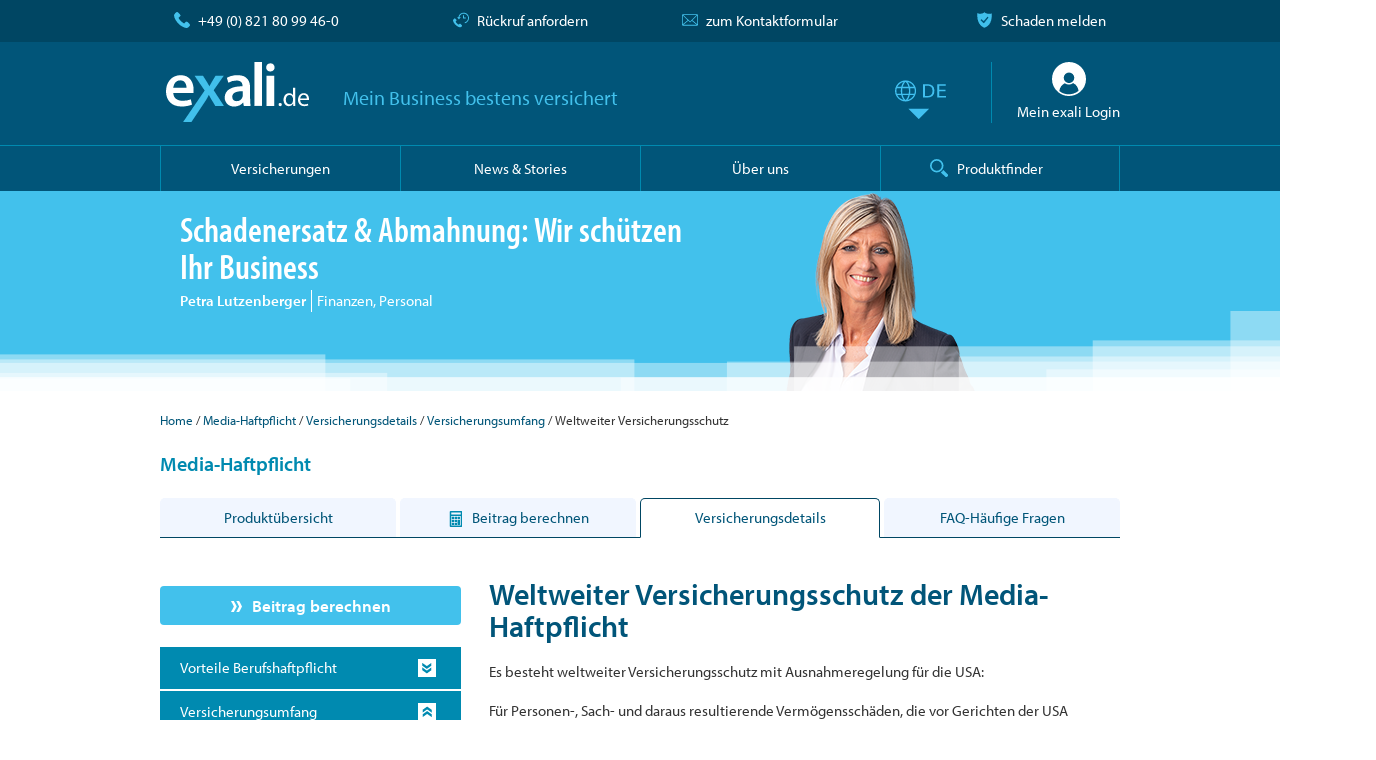

--- FILE ---
content_type: text/html; charset=UTF-8
request_url: https://www.exali.de/media/media-Haftpflicht/Weltweiter-Versicherungsschutz,205000.php
body_size: 13652
content:
<!DOCTYPE html>
<html class="no-js" lang="de">
<head>
    <!-- data-layer -->
    <script>
        var devsys = false;
        var dataLayer = [];
        var pushObj = {};
        const tld = window.location.origin.split('.').pop();
        const kwkObj = [];
    </script>
    <!-- End data-layer -->

    <!-- usercentrics -->
<script defer id="usercentrics-cmp" data-language="de" data-settings-id="kaAMFIfSD" src="https://app.usercentrics.eu/browser-ui/latest/loader.js" data-tcf-enabled></script>
<script defer type="application/javascript" src="https://privacy-proxy.usercentrics.eu/latest/uc-block.bundle.js"></script>
<!-- End usercentrics -->
<!-- Google Tag Manager -->
<script type="text/javascript" id="gtmScr">
    // create dataLayer
    window.dataLayer = window.dataLayer || [];

    function gtag() {
        dataLayer.push(arguments);
    }

    // set "denied" as default for both ad and analytics storage, as well as ad_user_data and ad_personalization,
    gtag("consent", "default", {
        ad_user_data: "denied",
        ad_personalization: "denied",
        ad_storage: "denied",
        analytics_storage: "denied",
        wait_for_update: 2000
        // milliseconds to wait for update
    });

    // Enable ads data redaction by default [optional]
    gtag("set", "ads_data_redaction", true);

    // Google Tag Manager
    (function (w, d, s, l, i) {
        w[l] = w[l] || [];
        w[l].push({'gtm.start': new Date().getTime(), event: 'gtm.js'});
        var f = d.getElementsByTagName(s)[0], j = d.createElement(s), dl = l != 'dataLayer' ? '&l=' + l : '';
        j.async = true;
        j.src = 'https://www.googletagmanager.com/gtm.js?id=' + i + dl;
        f.parentNode.insertBefore(j, f);
    })(window, document, 'script', 'dataLayer', 'GTM-TRL8F4FS');
</script>
<!-- End Google Tag Manager -->
                <title>Weltweiter Versicherungsschutz für Media-Berufe</title>
    <meta charset="utf-8">
    <meta name="verify-v1" content="9dwW7OB/Ew5/OqVzrjhSPN/oUd8DYUhPODWN/U0nstA=" />
    <meta name="google-site-verification" content="uMTCaoWFPIXlA0Qwnc7dQPPTWVEEKWkuAedkctCLy5I" />
    <meta name="audience" content="Alle" />
    <meta name="expires" content="0" />
    <meta http-equiv="x-ua-compatible" content="ie=edge">
    <meta name="viewport" content="width=device-width, initial-scale=1, minimum-scale=1, maximum-scale=1, user-scalable=no">
    <meta name="description" content="Mit der Media-Haftpflicht weltweit abgesichert – ob Projekt im Ausland oder digitaler Auftrag über Grenzen hinweg." />
    <meta name="robots" content="INDEX,FOLLOW" />
                <link rel="canonical" href="https://www.exali.de/media/media-Haftpflicht/Weltweiter-Versicherungsschutz,205000.php" />
    
    <meta property="fb:pages" content="175788618918" />
    <meta property="og:image" content="https://www.exali.de/static/theme/assets/images/siegel_de-120.png" />
    <meta property="og:title" content="Weltweiter Versicherungsschutz für Media-Berufe" />
    <meta property="og:description" content="Mit der Media-Haftpflicht weltweit abgesichert – ob Projekt im Ausland oder digitaler Auftrag über Grenzen hinweg." />
    <meta property="og:url" content="https://www.exali.de/media/media-Haftpflicht/Weltweiter-Versicherungsschutz,205000.php" />
    <meta property="og:type" content="website" />
    
            <link rel="alternate" hreflang="de-DE" href="https://www.exali.de/media/media-Haftpflicht/Weltweiter-Versicherungsschutz,205000.php" />
<link rel="alternate" hreflang="de-AT" href="https://www.exali.at/media-haftpflicht/details/versicherungsumfang/weltweiter-schutz/" />
<link rel="alternate" hreflang="de-CH" href="https://www.exali.ch/media-haftpflicht/details/versicherungsumfang/weltweiter-schutz/" />
            <!-- link rel="apple-touch-icon" href="" -->
    <!-- Place favicon.ico in the root directory -->

    <link async rel="stylesheet" type="text/css" media="all" href="//use.typekit.net/siq7fqn.css"/>
            <link rel="stylesheet" type="text/css" href="/static/theme/assets/css/styles.css" async="async" />
    <!-- js -->
    <script type="application/javascript" src="/static/theme/assets/vendor/requirejs/require.js"></script>
    <!-- inline-js -->
    <script type="application/javascript">require(['/static/theme/assets/js/main.js']);
                var devsys = false;
            
                var dolazyload = true;
            </script>
    <meta name="theme-color" content="#004663">
    <script type="application/ld+json">{
"@context": "https://schema.org",
"@type": "BreadcrumbList",

"itemListElement": [
        {
        "@type": "ListItem",
        "position": "1",
        "name": "Home",
        "item": "https:\/\/www.exali.de\/"    },    {
        "@type": "ListItem",
        "position": "2",
        "name": "Media-Haftpflicht",
        "item": "https:\/\/www.exali.de\/media\/media-Haftpflicht,4866.php"    },    {
        "@type": "ListItem",
        "position": "3",
        "name": "Versicherungsdetails",
        "item": "https:\/\/www.exali.de\/media\/media-Haftpflicht\/Versicherungsumfang,4868.php"    },    {
        "@type": "ListItem",
        "position": "4",
        "name": "Versicherungsumfang",
        "item": "https:\/\/www.exali.de\/media\/media-Haftpflicht\/Art-der-Versicherung,4805.php"    },    {
        "@type": "ListItem",
        "position": "5",
        "name": "Weltweiter Versicherungsschutz",
        "item": "https:\/\/www.exali.de\/media\/media-Haftpflicht\/Weltweiter-Versicherungsschutz,205000.php"    }]
}</script>
</head>
<body>
<!-- Google Tag Manager (noscript) -->
<noscript id="gtmNoscr"><iframe src="https://www.googletagmanager.com/ns.html?id=GTM-TRL8F4FS"
                  height="0" width="0" style="display:none;visibility:hidden"></iframe></noscript>
<!-- End Google Tag Manager (noscript) -->
<header id="header">
    <section id="service-bar">
        <div class="section__content">
            <div class="col-grid col-grid--flush">
                <div class="visible--mobile">
                                            <div class="service-item service-item--callback col col--2 no-margin">
                            <a class="scroll-to_breadcrumbs" data-eventpush="eventPush_callback_header" href="/Ueber-exali/Rueckruf,183305.php#kontakt">&nbsp;</a>
                        </div>
                                        <div class="service-item service-item--mail col  col--2  text--center no-margin">
                        <a class="scroll-to_breadcrumbs"
                           data-eventpush="eventPush_mail_header"
                           href=" /Ueber-exali/Kontakt,100381.php#kontakt "
                           >&nbsp;</a>
                    </div>
                    <div class="service-item service-item--phone col col--8 text--right no-margin">
                        <a href="tel:+498218099460" data-eventpush="eventPush_phone_header">
                            +49 (0) 821 80 99 46-0                        </a>
                    </div>

                </div>
                <div class="visible--desktop visible--tablet">
                     <div class="service-item service-item--phone col   col--tablet--3  text--left no-margin">
                        <a href="tel:+498218099460" data-eventpush="eventPush_phone_header">
                            +49 (0) 821 80 99 46-0                        </a>
                    </div>
                                            <div class="service-item service-item--callback col col--tablet--3 no-margin text--center">
                            <a class="scroll-to_breadcrumbs" data-eventpush="eventPush_callback_header" href="/Ueber-exali/Rueckruf,183305.php#kontakt">
                                Rückruf anfordern                            </a>
                        </div>
                                        <div class="service-item service-item--mail col  col--tablet--3 text--center  no-margin">
                        <a class="scroll-to_breadcrumbs"
                           data-eventpush="eventPush_mail_header"
                           href=" /Ueber-exali/Kontakt,100381.php#kontakt "
                           >
                            zum Kontaktformular                        </a>
                    </div>

                    <div class="service-item service-item--shield col   col--tablet--3  text--right no-margin">
                        <a href="https://mein.exali.de?target=claims">
                            Schaden melden                        </a>
                    </div>
                </div>
            </div>
        </div>
    </section>

    <section id="logo-bar">
        <div class="section__content">
            <div class="col-grid col-grid--flush visible--desktop">
                <div class="col col--desktop--9">
                    <div class="logo logo_withheader">
                        <a class="logo__main" href="/">exali.de</a>
                        <span class="logo__slogan logo__slogan-withheader">Mein Business bestens versichert</span>
                    </div>
                </div>
                <div class="col col--desktop--3 visible--desktop">
                    <div class="lang"><a class=" de  langmenu" href="#"></a></div>
                    <a href="https://mein.exali.de" class="user-login" target="mein">
                        <img alt="" src="/static/theme/assets/images/icons/53_login_circled_white.svg" class="user-login__avatar"/>
                        <span class="user-login__text">
                            Mein exali Login                        </span>
                    </a>
                </div>
            </div>
            <div class="inner hidden--desktop">
                                    <div class="menu-button"></div>
                    <div class="logo logo_withheader">
                        <a class="logo__main" href="/">exali.de</a>
                    </div>
                                                    <div class="lang"><a class=" de  langmenu" href="#"></a></div>
                            </div>
        </div>
    </section>
            <nav id="main-menu-bar" class="section">
    <div class="section__content">
        <ul class="main-menu">
            <li class="main-menu__item has-subnav">
                <a>
                    <span>Versicherungen</span>
                </a>
                <div class="main-menu__subnav main-menu__subnav-menu">
                    <div class="section__content">
<div class="col-grid">
<div class="col col--12 col--tablet--12 col--desktop--3 main-menu__subnav-row">
<h4>IT und Engineering</h4>

<div class="main-menu__subnav-item main-menu__subnav-item__vers">
<div id="header-menue-it"><a href="/it/IT-Haftpflicht,4623.php">IT-Haftpflicht </a></div>
</div>
</div>

<div class="col col--12 col--tablet--12 col--desktop--3 main-menu__subnav-row">
<h4>Kreative und Agenturen</h4>

<div class="main-menu__subnav-item main-menu__subnav-item__vers">
<div id="header-menue-media"><a href="/media/media-Haftpflicht,4866.php">Media-Haftpflicht </a></div>
</div>
</div>

<div class="col col--12 col--tablet--12 col--desktop--3 main-menu__subnav-row">
<h4>Unternehmensberater</h4>

<div class="main-menu__subnav-item main-menu__subnav-item__vers">
<div id="header-menue-consult"><a href="/consult/Consulting-Haftpflicht,4804.php">Consulting-Haftpflicht </a></div>
</div>
</div>

<div class="col col--12 col--tablet--12 col--desktop--3 main-menu__subnav-row">
<h4>Rechtsanw&auml;lte</h4>

<div class="main-menu__subnav-item main-menu__subnav-item__vers">
<div id="header-menue-atl"><a href="/atl/Anwalts-Haftpflicht/ATL-Haftpflicht,137027.php">Anwalts-Haftpflicht </a></div>
</div>
</div>
</div>

<div class="col-grid">
<div class="col col--12 col--tablet--12 col--desktop--3 main-menu__subnav-row">
<h4><a href="/ecommerce/eCommerce-Portal,143014.php">eCommerce-Versicherungen</a></h4>

<div class="main-menu__subnav-item main-menu__subnav-item__vers">
<div id="header-menue-webshop"><a href="/ecommerce/Webshop-Versicherung/Webshop-Versicherung,143009.php">Webshop-Versicherung </a></div>

<div id="header-menue-portal"><a href="/ecommerce/Portal-Versicherung/Portal-Versicherung,171001.php">Portal-Versicherung </a></div>
</div>
</div>

<div class="col col--12 col--tablet--12 col--desktop--3 main-menu__subnav-row">
<h4><a href="/architekten-ingenieure/Produkte,179500.php">Architekten und Ingenieure </a></h4>

<div class="main-menu__subnav-item main-menu__subnav-item__vers">
<div><a href="/architekten-ingenieure/Berufshaftpflicht/architekten-haftpflicht,195030.php">Architektenhaftpflicht </a></div>

<div><a href="/architekten-ingenieure/Produkte,179500.php">Haftpflicht f&uuml;r Ingenieure </a></div>
</div>
</div>

<div class="col col--12 col--tablet--12 col--desktop--3 main-menu__subnav-row">
<h4><a href="/manager-beauftragte/d-o-versicherungen/">Manager und Beauftragte</a></h4>

<div class="main-menu__subnav-item main-menu__subnav-item__vers main-menu__subnav-item__height">
<div id="header-menue-fdo"><a href="/manager-beauftragte/firmen-d-o/">Firmen D&amp;O-Versicherung </a></div>

<div><a href="/manager-beauftragte/startup-d-o/">Startup D&amp;O-Versicherung</a></div>

<div><a href="/manager-beauftragte/persoenliche-d-o/">Pers&ouml;nliche D&amp;O Versicherung </a></div>
</div>
</div>

<div class="col col--12 col--tablet--12 col--desktop--3 main-menu__subnav-row">
<h4>Weitere Versicherungen</h4>

<div class="main-menu__subnav-item main-menu__subnav-item__vers main-menu__subnav-item__height">
<div id="header-menue-proDL"><a href="/dienstleister/Berufshaftpflicht/Berufshaftpflicht-Versicherung,151017.php">Haftpflicht f&uuml;r Dienstleister </a></div>

<div id="header-menue-cyber"><a href="/cyber-versicherung/produktuebersicht/">Cyber-Versicherung</a></div>
</div>
</div>
</div>

<div class="col-grid">
<div class="col col--12 col--tablet--12 col--desktop--3 main-menu__subnav-row">
<h4>Allgemein</h4>

<div class="main-menu__subnav-item">
<div><a href="/Berufshaftpflicht,5752.php">Berufshaftpflichtversicherung </a></div>

<div><a href="/Betriebshaftpflicht,5771.php">Betriebshaftpflichtversicherung </a></div>

<div><a href="/Vermoegensschaden,5781.php">Verm&ouml;gensschadenhaftpflicht </a></div>
</div>
</div>

<div class="col col--12 col--tablet--12 col--desktop--3 main-menu__subnav-row">
<h4>Versicherungslexikon</h4>

<div class="main-menu__subnav-item"><a href="/glossar/">Glossar</a></div>

<div class="main-menu__subnav-item"><a href="/antraege/Ausgewaehlte-Berufe,207183.php">Ausgew&auml;hlte Berufe</a></div>
</div>
</div>
</div>
<script>
    requirejs.config({
        baseUrl: '/static/theme/assets/js',
        paths: {
            jquery: '../vendor/jquery/dist/jquery.min'
        }
    });
    requirejs(['jquery'], function ($) {
        $(function () {
            window.addEventListener("load", function () {
    $("#header-menue-it a").bind("click", function() {
        getEcommereProductClick('Header-Menu', 'IT-Haftpflicht');
    });
    $("#header-menue-media a").bind("click", function() {
        getEcommereProductClick('Header-Menu', 'Media-Haftpflicht');
    });
    $("#header-menue-consult a").bind("click", function() {
        getEcommereProductClick('Header-Menu', 'Consulting-Haftpflicht');
    });
    $("#header-menue-atl a").bind("click", function() {
        getEcommereProductClick('Header-Menu', 'Anwalts-Haftpflicht');
    });
    $("#header-menue-webshop a").bind("click", function() {
        getEcommereProductClick('Header-Menu', 'Webshop-Versicherung');
    });
    $("#header-menue-portal a").bind("click", function() {
        getEcommereProductClick('Header-Menu', 'Portal-Versicherung');
    });
    $("#header-menue-fdo a").bind("click", function() {
        getEcommereProductClick('Header-Menu', 'Firmen D&O-Versicherung');
    });
    $("#header-menue-proDL a").bind("click", function() {
        getEcommereProductClick('Header-Menu', 'Berufshaftpflicht');
    });
    $("#header-menue-cyber a").bind("click", function() {
        getEcommereProductClick('Header-Menu', 'Cyber-Versicherung');
    });
});        });
    });
</script>                    <div class="main-menu-bar_OverlayClose hidden--desktop" >
    <div class="menu-button close"></div>
</div>
                </div>
            </li>
            <li class="main-menu__item">
                <a href="/Info-Base,100374.php"><span>News & Stories</span></a>
            </li>
            <li class="main-menu__item">
                <a href="/ueber-exali/ueber-uns/" ><span>Über uns</span></a>
            </li>
            <li class="main-menu__item--search">
                
                <a class="suchoverlay">
                    <span class="visible--desktop">Produktfinder</span>
                    <span class="produktfinder hidden--desktop"></span>
                    <div class="produktfinder hidden--desktop">Produktfinder</div>
                </a>
            </li>
            <li class="main-menu__item hidden--desktop">
                <a href="https://mein.exali.de" class="user-login" target="mein">
                    <img alt="" src="/static/theme/assets/images/icons/53_login_circled_white.svg" class="user-login__avatar">
                    <span class="user-login__text">Mein exali Login</span>
                </a>
            </li>
            <li class="main-menu__item hidden--desktop main-menu__special-last">
                <a href="https://mein.exali.de?target=claims" class="user-login">
                    <img alt="" src="/static/theme/assets/images/icons/82_shield_primary.svg" class="user-login__avatar">
                    <span class="user-login__text">Schaden melden</span>
                </a>
            </li>
        </ul>
    </div>
    <div class="hidden--desktop weiteres_OverlayClose visible">
        <div class="main-menu-bar_OverlayClose hidden--desktop" >
    <div class="menu-button close"></div>
</div>
    </div>
</nav>                <section id="teaser" >
    <div class="section__content ">
                <div class="visible--desktop col-grid col-grid--flush no-padding">
            <div class="col col--9 col--tablet--6 col--desktop--7 teaser-block--left">
                <div class="teaser-item">
                    <span class="topClaim teaser-item__headline">
                        Schadenersatz & Abmahnung: Wir schützen Ihr Business                    </span>
                    <div class="spaceTop-5">
                        <div class="teaser-inline--block"><b>Petra Lutzenberger</b></div><div class="teaser-inline--block teaser-item__Position">Finanzen, Personal</div>
                    </div>
                </div>
            </div>
            <div class="col col--3 col--tablet--3 col--desktop--5 no-margin no-padding claims-img__l">
                <img alt="Petra Lutzenberger,Finanzen, Personal" title="Petra Lutzenberger,Finanzen, Personal" src="/static/images/claims/_PLu.png"/>
            </div>
        </div>
        <div class="hidden--desktop col-grid col-grid--flush">
            <div class="col col--9 col--tablet--8">
                <div class="teaser-item">
                    <span class="teaser-item__headline">
                        Ihr Business bestens versichert                    </span>
                    <div class="spaceTop-5">
                        <div class="teaser-inline--block"><b>Petra Lutzenberger</b></div><div class="teaser-inline--block teaser-item__Position">Finanzen, Personal</div>
                    </div>
                </div>
            </div>
            <div class="col col--3 col--tablet--4">
                <div class="teaser-item__image claims-img__ms">
                    <img alt="Petra Lutzenberger,Finanzen, Personal" title="Petra Lutzenberger,Finanzen, Personal" src="/static/images/claims/_PLu.png"/>
                </div>
            </div>
        </div>
            </div>
    <div class="teaser-bottom__stepsgradient"></div>
</section>    </header>


<div id="content">
    <input type="hidden" id="kndTyp" value="exali">
            <section class="section--no-padding breadcrumbs" id="kontakt">
    <div class="section__content">
        <ul>
            <li>
                <a href="/">Home</a>
            </li>
                                                    <li>
                                            <a href="/media/media-Haftpflicht,4866.php">Media-Haftpflicht</a>
                                    </li>
                                        <li>
                                            <a href="/media/media-Haftpflicht/Versicherungsumfang,4868.php">Versicherungsdetails</a>
                                    </li>
                                        <li>
                                            <a href="/media/media-Haftpflicht/Art-der-Versicherung,4805.php">Versicherungsumfang</a>
                                    </li>
                                        <li>
                                            Weltweiter Versicherungsschutz                                    </li>
                                </ul>
    </div>
</section>
            <section class="section--no-padding prdBezeichnung">
        <div class="section__content">
            <h3 class="likeh2 " >Media-Haftpflicht</h3>
        </div>
    </section>

                            <section class="section--white section--no-padding">
            <div class="section__content">
                <div class="versReiter col-grid">
                                            <div class="versReiter--pdt-item col col--6 col--tablet--3 col--desktop--3 " >
                            <div class="versReiter--pdt-item__inhalt ">
                                <a class="hyphenate" href="/media/media-Haftpflicht,4866.php">
                                    <div >
                                        Produktübersicht                                    </div>
                                </a>
                            </div>
                        </div>
                                            <div class="versReiter--pdt-item col col--6 col--tablet--3 col--desktop--3 " >
                            <div class="versReiter--pdt-item__inhalt ">
                                <a class="hyphenate" href="/media/media-Haftpflicht/beitrag-berechnen,195022.php">
                                    <div  class="rechner" >
                                        Beitrag berechnen                                    </div>
                                </a>
                            </div>
                        </div>
                                            <div class="versReiter--pdt-item col col--6 col--tablet--3 col--desktop--3 active" >
                            <div class="versReiter--pdt-item__inhalt active">
                                <a class="hyphenate" href="/media/media-Haftpflicht/Versicherungsumfang,4868.php">
                                    <div >
                                        Versicherungsdetails                                    </div>
                                </a>
                            </div>
                        </div>
                                            <div class="versReiter--pdt-item col col--6 col--tablet--3 col--desktop--3 " >
                            <div class="versReiter--pdt-item__inhalt ">
                                <a class="hyphenate" href="/media/media-Haftpflicht/Allgemein,4873.php">
                                    <div >
                                        FAQ-Häufige Fragen                                    </div>
                                </a>
                            </div>
                        </div>
                                    </div>
            </div>
        </section>
    <section class="section--white section--no-padding-top">
    <div class="section__content section__content__menudetail">
        <div class="col-grid">
                                    <div id="beschreibung" class="content-blockLink col col--1 col--tablet--5 col--desktop--4 ">
                <div class="menuLink">
                    <div class=" hidden--mobile">
                                    <div class="menuLink--container_top space-20" align="center">
            <div class="col-grid">
<div class="col col--12"><a class="button button--icon button--full-width" href="/media/media-Haftpflicht/Online-Antrag,4870.php">Beitrag berechnen</a></div>
</div>
        </div>
                        </div>

                        <div class="accordeon">
                                    <div class="accordeon__detailsBtn">
                    <div class="icon icon--further_white"></div>
                </div>
                                                                        <div class="accordeon__header  toggled" data-toggle="1">
                        <span>Vorteile Berufshaftpflicht</span>
                    </div>
                                                        <div class="accordeon__content" data-id="1" style="display: none;" >
                    <ul class="menuLink-tab__nav-item">
                            <li >
        <a href="/media/media-Haftpflicht/Versicherungsumfang,4868.php#beschreibung">Versicherungsumfang</a>
    </li>
    <li >
        <a href="/media/media-Haftpflicht/Service-von-exali.de,5008.php#beschreibung">Service von exali.de</a>
    </li>
    <li >
        <a href="/media/media-Haftpflicht/Antragstellung-und-Police,5003.php#beschreibung">Online-Rechner und Police</a>
    </li>
                    </ul>
                </div>
                                                                                            <div class="accordeon__header " data-toggle="2">
                        <span>Versicherungsumfang</span>
                    </div>
                                                        <div class="accordeon__content" data-id="2">
                    <ul class="menuLink-tab__nav-item">
                            <li >
        <a href="/media/media-Haftpflicht/Art-der-Versicherung,4805.php#beschreibung">Art der Versicherung</a>
    </li>
    <li >
        <a href="/media/media-Haftpflicht/Leistungserweiterungen,5007.php#beschreibung">Zusatzbausteine</a>
    </li>
    <li >
        <a href="/media/media-Haftpflicht/Versicherte-Taetigkeitsbereiche,4983.php#beschreibung">Versicherte Tätigkeiten</a>
    </li>
    <li >
        <a href="/media/media-Haftpflicht/Mitversicherte-Personen,5101.php#beschreibung">Versicherte Personen</a>
    </li>
    <li  class="active" >
        <a href="/media/media-Haftpflicht/Weltweiter-Versicherungsschutz,205000.php#beschreibung">Weltweiter Versicherungsschutz</a>
    </li>
    <li >
        <a href="/media/media-Haftpflicht/Ausschluesse-im-Vertrag,5104.php#beschreibung">Ausschlüsse im Vertrag</a>
    </li>
    <li >
        <a href="/media/media-Haftpflicht/Start-ups-und-Sonstiges,5005.php#beschreibung">Start-ups und Sonstiges</a>
    </li>
                    </ul>
                </div>
                                                                                            <div class="accordeon__header  toggled" data-toggle="3">
                        <span>Versicherungsbausteine</span>
                    </div>
                                                        <div class="accordeon__content" data-id="3" style="display: none;" >
                    <ul class="menuLink-tab__nav-item">
                            <li >
        <a href="/media/media-Haftpflicht/Vermoegensschadenhaftpflichtversicherung,4980.php#beschreibung">Vermögensschadenhaftpflicht</a>
    </li>
    <li >
        <a href="/media/media-Haftpflicht/Buero-Betriebshaftpflichtversicherung,4981.php#beschreibung">Büro- und Betriebshaftpflicht</a>
    </li>
    <li >
        <a href="/media/media-Haftpflicht/Eigenschadenversicherung,6164.php#beschreibung">Eigenschadenversicherung</a>
    </li>
    <li >
        <a href="/media/media-Haftpflicht/passiver-Rechtsschutz,5006.php#beschreibung">passiver Rechtsschutz</a>
    </li>
                    </ul>
                </div>
                                                                                            <div class="accordeon__header  toggled" data-toggle="4">
                        <span>Zusatzbausteine</span>
                    </div>
                                                        <div class="accordeon__content" data-id="4" style="display: none;" >
                    <ul class="menuLink-tab__nav-item">
                            <li >
        <a href="/media/media-Haftpflicht/Ruecktritt-vom-Werkvertrag,4982.php#beschreibung">Rücktritt vom Projektvertrag (RPC)</a>
    </li>
    <li >
        <a href="/media/media-Haftpflicht/Druckeigenschaden-Versicherung,5121.php#beschreibung">Druckeigenschäden (DES)</a>
    </li>
    <li >
        <a href="/media/media-Haftpflicht/Datenschutz-und-Cyber-Eigenschaden-Deckung,128000.php#beschreibung">Datenschutz/Cyber-Deckung (DCD)</a>
    </li>
    <li >
        <a href="/media/media-Haftpflicht/D-O-Aussenhaftungsversicherung-Geschaeftsfuehrer,5069.php#beschreibung">D&O-Außenhaftung (D&O)</a>
    </li>
                    </ul>
                </div>
                                                                                            <div class="accordeon__header  toggled" data-toggle="5">
                        <span>Versicherte Risiken</span>
                    </div>
                                                        <div class="accordeon__content" data-id="5" style="display: none;" >
                    <ul class="menuLink-tab__nav-item">
                            <li >
        <a href="/media/media-Haftpflicht/Web-und-Webdesign,5276.php#beschreibung">Web und Webdesign</a>
    </li>
    <li >
        <a href="/media/media-Haftpflicht/Grafik-Film-und-Kunst,5146.php#beschreibung">Grafik, Film und Kunst</a>
    </li>
    <li >
        <a href="/media/media-Haftpflicht/Text-und-Content,5147.php#beschreibung">Text und Content</a>
    </li>
    <li >
        <a href="/media/media-Haftpflicht/Marketing-Beratung-und-PR,5073.php#beschreibung">Marketing, Beratung und PR</a>
    </li>
    <li >
        <a href="/media/media-Haftpflicht/Eigenverlag-Selfpublisher,173007.php#beschreibung">Eigenverlag/Selfpublisher</a>
    </li>
                    </ul>
                </div>
                                                                                            <div class="accordeon__header  toggled" data-toggle="6">
                        <span>Vertragsinformationen</span>
                    </div>
                                                        <div class="accordeon__content" data-id="6" style="display: none;" >
                    <ul class="menuLink-tab__nav-item">
                            <li >
        <a href="/media/media-Haftpflicht/Ausgewaehlte-Vertragsinhalte,5130.php#beschreibung">Ausgewählte Vertragsinhalte</a>
    </li>
    <li >
        <a href="/media/media-Haftpflicht/Pflichten-Obliegenheiten,5131.php#beschreibung">Pflichten (Obliegenheiten)</a>
    </li>
    <li >
        <a href="/media/media-Haftpflicht/Gerichtsstand,5133.php#beschreibung">Gerichtsstand</a>
    </li>
    <li >
        <a href="/media/media-Haftpflicht/Geschaeftssitz,107713.php#beschreibung">Geschäftssitz</a>
    </li>
                    </ul>
                </div>
                                                                                            <div class="accordeon__header  toggled" data-toggle="7">
                        <span>Warum Berufshaftpflicht</span>
                    </div>
                                                        <div class="accordeon__content" data-id="7" style="display: none;" >
                    <ul class="menuLink-tab__nav-item">
                            <li >
        <a href="/media/media-Haftpflicht/Berufliche-Gefahren,5059.php#beschreibung">Berufliche Risiken</a>
    </li>
    <li >
        <a href="/media/media-Haftpflicht/beruflicher-Schutz,128001.php#beschreibung">beruflicher Schutz</a>
    </li>
    <li >
        <a href="/media/media-Haftpflicht/Schadenbeispiele,5066.php#beschreibung">Schadenbeispiele</a>
    </li>
    <li >
        <a href="/media/media-Haftpflicht/betriebliche-Gefahren,5067.php#beschreibung">betriebliche Gefahren</a>
    </li>
    <li >
        <a href="/media/media-Haftpflicht/Eigenschaeden,5068.php#beschreibung">Eigenschäden</a>
    </li>
                    </ul>
                </div>
                                                                                            <div class="accordeon__header  toggled" data-toggle="8">
                        <span>Über Markel</span>
                    </div>
                                                        <div class="accordeon__content" data-id="8" style="display: none;" >
                    <ul class="menuLink-tab__nav-item">
                            <li >
        <a href="/media/media-Haftpflicht/Ueber-Markel/Ueber-Markel,4874.php#beschreibung">Spezialversicherer Markel</a>
    </li>
    <li >
        <a href="/media/media-Haftpflicht/Ueber-Markel/Referenzen-Rating,5159.php#beschreibung">Referenzen und Rating Markel</a>
    </li>
    <li >
        <a href="/media/media-Haftpflicht/Ueber-Markel/Rechtliches-zu-Markel,5161.php#beschreibung">Rechtliches zu Markel</a>
    </li>
                    </ul>
                </div>
                                                                                            <div class="accordeon__header accordeon__header--noHaveSubPage pdfIcon">
                        <a href="/media/media-Haftpflicht/Media-Haftpflicht-Dokumente,4973.php#beschreibung">
                            <div>
                                <span>
                                    Media-Haftpflicht Dokumente                                </span>
                            </div>
                        </a>
                    </div>
                                                    </div>

                    <div class="hidden--mobile">
                        <div class="menuLink--container">
<div class="col-grid col-large col-moveright">
<div class="visible--desktop">
<div class="col col--desktop--8">
<p class="h2">ZEIGEN SIE ES IHREN AUFTRAGGEBERN!</p>
</div>

<div class="col col--desktop--4">
<p><img align="middle" alt="exali Haftpflicht-Siegel" id="cSiegelUp" class="lazyload" data-srcset="/data/cms_data/bilder/15012-EXA_Sicher_Emblem-RZ-at-01_120x120-9407626.png" style="width: 81px; height: 90px;" /></p>
</div>
</div>

<div class="hidden--desktop">
<div class="col col--tablet--12">
<p class="h2 text--center">ZEIGEN SIE ES IHREN AUFTRAGGEBERN!</p>

<p class="text--center"><img align="middle" alt="exali Haftpflicht-Siegel" id="cSiegelUp" class="lazyload" data-srcset="/data/cms_data/bilder/15012-EXA_Sicher_Emblem-RZ-at-01_120x120-9407626.png" style="width: 81px; height: 90px;" /></p>

<p class="text--center">Professioneller Nachweis Ihrer Versicherung</p>
</div>
</div>
</div>

<div class="col-grid">
<div class="visible--desktop">
<div class="col col--desktop--8 col-moveUp">
<p>Professioneller Nachweis Ihrer Versicherung</p>
</div>
</div>
</div>

<div class="col-grid col-large">
<div class="col col--12">
<p><span class="iPfeilRe">&nbsp;</span> <strong> <a href="/media/media-Haftpflicht/Media-Haftpflicht-Siegel,5962.php">Das exali.de Haftpflicht-Siegel</a> </strong></p>
</div>
</div>
</div>
                    </div>
                </div>
            </div>
            <div class="content-blockRecht hyphenate col col--11 col--tablet--7 col--desktop--8">
                                    <h1 class="mainAreaHeader">Weltweiter Versicherungsschutz der Media-Haftpflicht</h1>
                                                    <p>Es besteht weltweiter Versicherungsschutz mit Ausnahmeregelung f&uuml;r die USA:</p>

<p>F&uuml;r Personen-, Sach- und daraus resultierende Verm&ouml;genssch&auml;den, die vor Gerichten der USA geltend gemacht werden oder auf der Verletzung des Rechts dieser Staaten beruhen, besteht Versicherungsschutz nur in folgenden F&auml;llen:</p>

<ul class="liste list--margin-left">
	<li>bei der Teilnahme an oder der Durchf&uuml;hrung von Gesch&auml;ftsreisen</li>
	<li>bei der Teilnahme an Messen, Ausstellungen oder Veranstaltungen</li>
	<li>f&uuml;r indirekte Exporte von Produkten oder Dienstleistungen in die USA (ein indirekter Export liegt dann vor, wenn Produkte oder Dienstleistungen in die USA gelangt sind, ohne dass die Versicherten dies veranlasst haben).</li>
</ul>

<p>Soweit es dem Versicherer aus rechtlichen Gr&uuml;nden nicht m&ouml;glich ist, vertraglich geschuldete Leistungen im Ausland zu erbringen, sind diese Leistungen am Sitz der Versicherten gegen&uuml;ber den Versicherten zu erbringen. Einen Anspruch auf Erbringung von Leistungen haben in diesem Fall nur die Versicherten selbst.</p>

<p>Die rechtskr&auml;ftigen Formulierungen entnehmen Sie bitte den <a href="/media/media-Haftpflicht/Media-Haftpflicht-Dokumente,4973.php" target="_blank" title="vereinbarten Versicherungsbedingungen">vereinbarten Versicherungsbedingungen</a>.</p>
                                
                                <div class="menubottom--button visible--mobile">
                                <div class="menuLink--container_top space-20" align="center">
            <div class="col-grid">
<div class="col col--12"><a class="button button--icon button--full-width" href="/media/media-Haftpflicht/Online-Antrag,4870.php">Beitrag berechnen</a></div>
</div>
        </div>
                        <div class="menuLink--container">
<div class="col-grid col-large col-moveright">
<div class="visible--desktop">
<div class="col col--desktop--8">
<p class="h2">ZEIGEN SIE ES IHREN AUFTRAGGEBERN!</p>
</div>

<div class="col col--desktop--4">
<p><img align="middle" alt="exali Haftpflicht-Siegel" id="cSiegelUp" class="lazyload" data-srcset="/data/cms_data/bilder/15012-EXA_Sicher_Emblem-RZ-at-01_120x120-9407626.png" style="width: 81px; height: 90px;" /></p>
</div>
</div>

<div class="hidden--desktop">
<div class="col col--tablet--12">
<p class="h2 text--center">ZEIGEN SIE ES IHREN AUFTRAGGEBERN!</p>

<p class="text--center"><img align="middle" alt="exali Haftpflicht-Siegel" id="cSiegelUp" class="lazyload" data-srcset="/data/cms_data/bilder/15012-EXA_Sicher_Emblem-RZ-at-01_120x120-9407626.png" style="width: 81px; height: 90px;" /></p>

<p class="text--center">Professioneller Nachweis Ihrer Versicherung</p>
</div>
</div>
</div>

<div class="col-grid">
<div class="visible--desktop">
<div class="col col--desktop--8 col-moveUp">
<p>Professioneller Nachweis Ihrer Versicherung</p>
</div>
</div>
</div>

<div class="col-grid col-large">
<div class="col col--12">
<p><span class="iPfeilRe">&nbsp;</span> <strong> <a href="/media/media-Haftpflicht/Media-Haftpflicht-Siegel,5962.php">Das exali.de Haftpflicht-Siegel</a> </strong></p>
</div>
</div>
</div>
                </div>
            </div>
        </div>
    </div>
</section>
    </div>



    
        
    


<footer class="footer">
        <div class="footer">
<section class="section section--grey">
<div class="section__content">
<div class="col-grid">
<div class="footer-menu col col--12 col--tablet--12 col--desktop--7 no-margin text--center">
<div class="col-grid hidden--mobile spaceTop-20">
<div class="col col--12 col--tablet--5 no-padding-left no-margin text--right">
<div class="bigger">Sie ben&ouml;tigen Hilfe?</div>
</div>

<div class="col col--12 col--tablet--7 no-margin no-padding-right telefon text--bold text--left">
<div class="bigger service-item service-item--phone no-padding"><a href="tel:+498218099460">0821 / 80 99 46 - 0</a></div>
</div>
</div>

<div class="col-grid hidden--mobile">
<div class="col col--12 col--tablet--6 no-padding text--right no-margin visible--desktop">
<div class="office-hours">(Mo. bis Fr.: 9:00 Uhr bis 18:00 Uhr)</div>
</div>

<div class="col col--12 col--tablet--6 no-padding text--right visible--tablet">
<div class="office-hours">(Mo. bis Fr.: 9:00 Uhr bis 18:00 Uhr)</div>
</div>
</div>

<div class="col-grid visible--mobile space-40">
<div class="col col--12 col--tablet--6 col--desktop--5 no-padding no-margin">
<div class="bigger">Sie ben&ouml;tigen Hilfe?</div>

<div class="office-hours">(Mo. bis Fr.: 9:00 Uhr bis 18:00 Uhr)</div>

<div class="bigger text--bold service-item service-item--phone no-padding"><a href="tel:+498218099460">0821 / 80 99 46 - 0</a></div>
</div>
</div>
</div>

<div class="footer-menu footer-menu__sse col col--12 col--tablet--12 col--desktop--5 no-margin text--center ">
<div class="col col--4 col--tablet--6 col--desktop--6 no-margin text--center no-padding"><img alt="Siegel" src="/data/cms_data/bilder/15012-EXA_Sicher_Emblem-RZ-ch-01_120x120-3560595.png" style="height: 90px;" /></div>

<div class="col col--4 col--tablet--6 col--desktop--6 no-margin text--center no-padding"><img alt="eKomi Siegel" src="/static/theme/assets/images/pictures/ekomi_badge.png" /></div>
</div>
</div>
</div>
</section>
</div>

</footer>

<footer id="footer">
                <section id="footer-links">
<div class="section__content clearfix">
<div class="col-grid">
<div class="footer-menu col col--desktop--3 visible--desktop">
<p class="footer-menu__headline">Versicherungen</p>

<ul class="footer-menu__links">
	<li><a href="/it/IT-Haftpflicht,4623.php">IT-Haftpflicht</a></li>
	<li><a href="/media/media-Haftpflicht,4866.php">Media-Haftpflicht</a></li>
	<li><a href="/consult/Consulting-Haftpflicht,4804.php">Consulting-Haftpflicht</a></li>
	<li><a href="/atl/Anwalts-Haftpflicht/ATL-Haftpflicht,137027.php">Anwalts-Haftpflicht</a></li>
	<li><a href="/ecommerce/eCommerce-Portal,143014.php">eCommerce-Versicherungen</a></li>
	<li><a href="/manager-beauftragte/d-o-portal,161004.php">D&amp;O Versicherung</a></li>
	<li><a href="/architekten-ingenieure/Berufshaftpflicht/architekten-haftpflicht,195030.php">Architektenhaftpflicht</a></li>
	<li><a href="/architekten-ingenieure/Produkte,179500.php">Haftpflicht f&uuml;r Ingenieure</a></li>
	<li><a href="/dienstleister/Berufshaftpflicht/Berufshaftpflicht-Versicherung,151017.php">Haftpflicht f&uuml;r Dienstleister </a></li>
	<li><a href="/cyber-versicherung/produktuebersicht/">Cyber-Versicherung</a></li>
	<li><a href="/dienstleister/lp/Hausverwalterhaftpflicht,196080.php">Hausverwalter-Haftpflicht</a></li>
	<li><a href="/antraege/Ausgewaehlte-Berufe,207183.php">Ausgew&auml;hlte Berufe</a></li>
	<li><a href="/schaden-melden.html">Schaden melden</a></li>
</ul>
</div>

<div class="footer-menu col col--desktop--3 visible--desktop">
<p class="footer-menu__headline">News &amp; Stories</p>

<ul class="footer-menu__links">
	<li><a href="/Info-Base,100374.php">Artikel</a></li>
	<li><a href="/Info-Base,100374.php/v-1">Videos</a></li>
	<li><a href="https://www.exali.de/glossar/">Glossar</a></li>
	<li><a href="/newsflash/" id="link_footer_newsflash">Newsflash abonnieren</a></li>
	<li><a href="/rss-feed.html">RSS Feed abonnieren</a></li>
</ul>
</div>

<div class="footer-menu col col--desktop--3 visible--desktop">
<p class="footer-menu__headline">Kooperationspartner</p>

<ul class="footer-menu__links">
	<li><a href="/Ueber-exali/Unternehmen/Kooperationspartner/GULP,5632.php">randstad professional</a></li>
	<li><a href="/Ueber-exali/Unternehmen/Kooperationspartner/freelancermap,6851.php">freelancermap</a></li>
	<li><a href="/Ueber-exali/Unternehmen/Kooperationspartner/bitmi-e.V.,168033.php#Beschreibung">BITMi</a></li>
	<li><a href="/ueber-exali/kooperationspartner/k2match/">K2Match</a></li>
	<li><a href="/koop/uplink/">Uplink</a></li>
	<li><a href="/ueber-exali/kooperationspartner/vgsd">VGSD</a></li>
	<li><a href="/ueber-exali/kooperationspartner/agd">AGD</a></li>
	<li><a href="/ueber-exali/kooperationspartner/falc">FALC</a></li>
	<li><a href="/ueber-exali/kooperationspartner/zeit.io/">ZEIT.IO</a></li>
	<li><a href="/affiliate/partnerprogramm/">Kooperationspartner werden</a></li>
</ul>
</div>

<div class="footer-menu col col--desktop--3 no-margin">
<p class="footer-menu__headline visible--desktop">&Uuml;ber uns</p>

<ul class="footer-menu__links">
	<li><a href="/ueber-exali/ueber-uns/">&Uuml;ber exali</a></li>
	<li><a href="/karriere/">Karriere</a></li>
	<li><a href="/Ueber-exali/Kontakt,100381.php">Kontakt</a></li>
	<li><a href="/Ueber-exali/Rechtliches/Impressum-Erstinfo,100399.php">Impressum</a></li>
	<li><a href="/Ueber-exali/Rechtliches/Nutzungsbestimmungen,100400.php">Nutzungsbedingungen</a></li>
	<li><a href="/Ueber-exali/Rechtliches/Datenschutzerklaerung,100401.php">Datenschutz</a></li>
	<li><a href="/Ueber-exali/Rechtliches/Widerrufsbelehrung,100402.php">Widerrufsbelehrung</a></li>
</ul>
</div>
</div>
</div>
</section>

                    <section id="footer-sub">
    
    <div class="section__content">
        <div class="col-grid">
            <div class="col col--8 footer-copy">
                © exali AG, alle Rechte vorbehalten
            </div>
            <div class="col col--4 footer-social">                
                <a target="_blank" class="footer-social__icon footer-social__icon--lkd" href="https://www.linkedin.com/company/exali-ag"></a>                      
                <a target="_blank" class="footer-social__icon footer-social__icon--itg" href="https://www.instagram.com/exali.de"></a>
                <a target="_blank" class="footer-social__icon footer-social__icon--y" href="https://www.youtube.com/channel/UCpKHxdnkcWqvaPrIp091NSQ"></a>
                <a target="_blank" class="footer-social__icon footer-social__icon--f" href="https://de-de.facebook.com/exali.de"></a>
            </div>
        </div>
    </div>
</section>    </footer>


<div id="modalWarning">
    </div>

<div id="scrTop"></div>
<div id="old-browser" class=" section section__cookie--old-browser hidden">
    <div class="section__content section__content--cookie section__content--cookie__old-browser">
        <div class="text--center">Ihr Webbrowser ist leider veraltet! Aktualisieren Sie bitte Ihren Browser, um alle Funktionen im Beitragsrechner nutzen zu können.</div>
        <div class="cookie_close text--right"><span id="IEBanner_close"></span></div>
    </div>
</div>

<section id="dd-overlay" class="hidden">
    <div class="section__content">
        <div class="langDD-head">
            <div class="lang"><a class=" de  langmenu" href="#"></a></div>
        </div>
    </div>
    <div class="section__content">
        <div class="langDD-content">
            <div class="col-grid">
    <div class="col col--12">
                    <h5 class="no-padding-left space-5">Wählen Sie das Land, in dem Sie Ihren Geschäftssitz haben</h5>
                <div class="text--bold  spaceTop-5">Choose the location of your headquarter</div>
    </div>
            <div class="hidden--mobile">
                            <div class="col col--3">
                                            <div class="double-radio e1 not-single-element no-border firmenSitz">
                            <input type="radio"
                                   id="10"
                                   data-counturl="en-be"
                                   name="firmenSitz"
                                   value="exali.com"
                                   data-page="en-be"
                                   >
                            <label for="10">
                                <span
                                    id="span_firmenSitz_10"
                                    >
                                </span>Belgien</br> (englisch)</label>
                        </div>
                                                                    <div class="double-radio e1 not-single-element no-border firmenSitz">
                            <input type="radio"
                                   id="11"
                                   data-counturl="en-ee"
                                   name="firmenSitz"
                                   value="exali.com"
                                   data-page="en-ee"
                                   >
                            <label for="11">
                                <span
                                    id="span_firmenSitz_11"
                                    >
                                </span>Estland</br> (englisch)</label>
                        </div>
                                                                    <div class="double-radio e1 not-single-element no-border firmenSitz">
                            <input type="radio"
                                   id="12"
                                   data-counturl="en-ie"
                                   name="firmenSitz"
                                   value="exali.com"
                                   data-page="en-ie"
                                   >
                            <label for="12">
                                <span
                                    id="span_firmenSitz_12"
                                    >
                                </span>Irland</br> (englisch)</label>
                        </div>
                                                                    <div class="double-radio e1 not-single-element no-border firmenSitz">
                            <input type="radio"
                                   id="13"
                                   data-counturl="en-lt"
                                   name="firmenSitz"
                                   value="exali.com"
                                   data-page="en-lt"
                                   >
                            <label for="13">
                                <span
                                    id="span_firmenSitz_13"
                                    >
                                </span>Litauen</br> (englisch)</label>
                        </div>
                                                                    <div class="double-radio e1 not-single-element no-border firmenSitz">
                            <input type="radio"
                                   id="14"
                                   data-counturl="de-at"
                                   name="firmenSitz"
                                   value="exali.at"
                                   data-page=""
                                   >
                            <label for="14">
                                <span
                                    id="span_firmenSitz_14"
                                    >
                                </span>Österreich</br> (deutsch)</label>
                        </div>
                                                                    <div class="double-radio e1 not-single-element no-border firmenSitz">
                            <input type="radio"
                                   id="15"
                                   data-counturl="en-se"
                                   name="firmenSitz"
                                   value="exali.com"
                                   data-page="en-se"
                                   >
                            <label for="15">
                                <span
                                    id="span_firmenSitz_15"
                                    >
                                </span>Schweden</br> (englisch)</label>
                        </div>
                                                                    <div class="double-radio e1 not-single-element no-border firmenSitz">
                            <input type="radio"
                                   id="16"
                                   data-counturl="en-es"
                                   name="firmenSitz"
                                   value="exali.com"
                                   data-page="en-es"
                                   >
                            <label for="16">
                                <span
                                    id="span_firmenSitz_16"
                                    >
                                </span>Spanien</br> (englisch)</label>
                        </div>
                                                            </div>
                            <div class="col col--3">
                                            <div class="double-radio e1 not-single-element no-border firmenSitz">
                            <input type="radio"
                                   id="20"
                                   data-counturl="en-bg"
                                   name="firmenSitz"
                                   value="exali.com"
                                   data-page="en-bg"
                                   >
                            <label for="20">
                                <span
                                    id="span_firmenSitz_20"
                                    >
                                </span>Bulgarien</br> (englisch)</label>
                        </div>
                                                                    <div class="double-radio e1 not-single-element no-border firmenSitz">
                            <input type="radio"
                                   id="21"
                                   data-counturl="en-fi"
                                   name="firmenSitz"
                                   value="exali.com"
                                   data-page="en-fi"
                                   >
                            <label for="21">
                                <span
                                    id="span_firmenSitz_21"
                                    >
                                </span>Finnland</br> (englisch)</label>
                        </div>
                                                                    <div class="double-radio e1 not-single-element no-border firmenSitz">
                            <input type="radio"
                                   id="22"
                                   data-counturl="en-it"
                                   name="firmenSitz"
                                   value="exali.com"
                                   data-page="en-it"
                                   >
                            <label for="22">
                                <span
                                    id="span_firmenSitz_22"
                                    >
                                </span>Italien</br> (englisch)</label>
                        </div>
                                                                    <div class="double-radio e1 not-single-element no-border firmenSitz">
                            <input type="radio"
                                   id="23"
                                   data-counturl="en-lu"
                                   name="firmenSitz"
                                   value="exali.com"
                                   data-page="en-lu"
                                   >
                            <label for="23">
                                <span
                                    id="span_firmenSitz_23"
                                    >
                                </span>Luxemburg</br> (englisch)</label>
                        </div>
                                                                    <div class="double-radio e1 not-single-element no-border firmenSitz">
                            <input type="radio"
                                   id="24"
                                   data-counturl="en-pl"
                                   name="firmenSitz"
                                   value="exali.com"
                                   data-page="en-pl"
                                   >
                            <label for="24">
                                <span
                                    id="span_firmenSitz_24"
                                    >
                                </span>Polen</br> (englisch)</label>
                        </div>
                                                                    <div class="double-radio e1 not-single-element no-border firmenSitz">
                            <input type="radio"
                                   id="25"
                                   data-counturl="de-ch"
                                   name="firmenSitz"
                                   value="exali.ch"
                                   data-page=""
                                   >
                            <label for="25">
                                <span
                                    id="span_firmenSitz_25"
                                    >
                                </span>Schweiz</br> (deutsch)</label>
                        </div>
                                                                    <div class="double-radio e1 not-single-element no-border firmenSitz">
                            <input type="radio"
                                   id="26"
                                   data-counturl="en-cz"
                                   name="firmenSitz"
                                   value="exali.com"
                                   data-page="en-cz"
                                   >
                            <label for="26">
                                <span
                                    id="span_firmenSitz_26"
                                    >
                                </span>Tschechien</br> (englisch)</label>
                        </div>
                                                            </div>
                            <div class="col col--3">
                                            <div class="double-radio e1 not-single-element no-border firmenSitz">
                            <input type="radio"
                                   id="30"
                                   data-counturl="en-dk"
                                   name="firmenSitz"
                                   value="exali.com"
                                   data-page="en-dk"
                                   >
                            <label for="30">
                                <span
                                    id="span_firmenSitz_30"
                                    >
                                </span>Dänemark</br> (englisch)</label>
                        </div>
                                                                    <div class="double-radio e1 not-single-element no-border firmenSitz">
                            <input type="radio"
                                   id="31"
                                   data-counturl="en-fr"
                                   name="firmenSitz"
                                   value="exali.com"
                                   data-page="en-fr"
                                   >
                            <label for="31">
                                <span
                                    id="span_firmenSitz_31"
                                    >
                                </span>Frankreich</br> (englisch)</label>
                        </div>
                                                                    <div class="double-radio e1 not-single-element no-border firmenSitz">
                            <input type="radio"
                                   id="32"
                                   data-counturl="en-hr"
                                   name="firmenSitz"
                                   value="exali.com"
                                   data-page="en-hr"
                                   >
                            <label for="32">
                                <span
                                    id="span_firmenSitz_32"
                                    >
                                </span>Kroatien</br> (englisch)</label>
                        </div>
                                                                    <div class="double-radio e1 not-single-element no-border firmenSitz">
                            <input type="radio"
                                   id="33"
                                   data-counturl="en-mt"
                                   name="firmenSitz"
                                   value="exali.com"
                                   data-page="en-mt"
                                   >
                            <label for="33">
                                <span
                                    id="span_firmenSitz_33"
                                    >
                                </span>Malta</br> (englisch)</label>
                        </div>
                                                                    <div class="double-radio e1 not-single-element no-border firmenSitz">
                            <input type="radio"
                                   id="34"
                                   data-counturl="en-pt"
                                   name="firmenSitz"
                                   value="exali.com"
                                   data-page="en-pt"
                                   >
                            <label for="34">
                                <span
                                    id="span_firmenSitz_34"
                                    >
                                </span>Portugal</br> (englisch)</label>
                        </div>
                                                                    <div class="double-radio e1 not-single-element no-border firmenSitz">
                            <input type="radio"
                                   id="35"
                                   data-counturl="en-sk"
                                   name="firmenSitz"
                                   value="exali.com"
                                   data-page="en-sk"
                                   >
                            <label for="35">
                                <span
                                    id="span_firmenSitz_35"
                                    >
                                </span>Slowakei</br> (englisch)</label>
                        </div>
                                                                    <div class="double-radio e1 not-single-element no-border firmenSitz">
                            <input type="radio"
                                   id="36"
                                   data-counturl="en-hu"
                                   name="firmenSitz"
                                   value="exali.com"
                                   data-page="en-hu"
                                   >
                            <label for="36">
                                <span
                                    id="span_firmenSitz_36"
                                    >
                                </span>Ungarn</br> (englisch)</label>
                        </div>
                                                            </div>
                            <div class="col col--3">
                                            <div class="double-radio e1 not-single-element no-border firmenSitz">
                            <input type="radio"
                                   id="00"
                                   data-counturl="de-de"
                                   name="firmenSitz"
                                   value="exali.de"
                                   data-page=""
                                   checked>
                            <label for="00">
                                <span
                                    id="span_firmenSitz_00"
                                    >
                                </span>Deutschland</br> (deutsch)</label>
                        </div>
                                                                    <div class="double-radio e1 not-single-element no-border firmenSitz">
                            <input type="radio"
                                   id="01"
                                   data-counturl="en-gr"
                                   name="firmenSitz"
                                   value="exali.com"
                                   data-page="en-gr"
                                   >
                            <label for="01">
                                <span
                                    id="span_firmenSitz_01"
                                    >
                                </span>Griechenland</br> (englisch)</label>
                        </div>
                                                                    <div class="double-radio e1 not-single-element no-border firmenSitz">
                            <input type="radio"
                                   id="02"
                                   data-counturl="en-lv"
                                   name="firmenSitz"
                                   value="exali.com"
                                   data-page="en-lv"
                                   >
                            <label for="02">
                                <span
                                    id="span_firmenSitz_02"
                                    >
                                </span>Lettland</br> (englisch)</label>
                        </div>
                                                                    <div class="double-radio e1 not-single-element no-border firmenSitz">
                            <input type="radio"
                                   id="03"
                                   data-counturl="en-nl"
                                   name="firmenSitz"
                                   value="exali.com"
                                   data-page="en-nl"
                                   >
                            <label for="03">
                                <span
                                    id="span_firmenSitz_03"
                                    >
                                </span>Niederlande</br> (englisch)</label>
                        </div>
                                                                    <div class="double-radio e1 not-single-element no-border firmenSitz">
                            <input type="radio"
                                   id="04"
                                   data-counturl="en-ro"
                                   name="firmenSitz"
                                   value="exali.com"
                                   data-page="en-ro"
                                   >
                            <label for="04">
                                <span
                                    id="span_firmenSitz_04"
                                    >
                                </span>Rumänien</br> (englisch)</label>
                        </div>
                                                                    <div class="double-radio e1 not-single-element no-border firmenSitz">
                            <input type="radio"
                                   id="05"
                                   data-counturl="en-si"
                                   name="firmenSitz"
                                   value="exali.com"
                                   data-page="en-si"
                                   >
                            <label for="05">
                                <span
                                    id="span_firmenSitz_05"
                                    >
                                </span>Slowenien</br> (englisch)</label>
                        </div>
                                                                    <div class="double-radio e1 not-single-element no-border firmenSitz">
                            <input type="radio"
                                   id="06"
                                   data-counturl="en-cy"
                                   name="firmenSitz"
                                   value="exali.com"
                                   data-page="en-cy"
                                   >
                            <label for="06">
                                <span
                                    id="span_firmenSitz_06"
                                    >
                                </span>Zypern</br> (englisch)</label>
                        </div>
                                                            </div>
                    </div>
                <div class="visible--mobile">
                            <div class="col col--6">
                                            <div class="double-radio e1 not-single-element no-border">
                            <input type="radio" id="0_0"
                                   data-counturl="en-be"
                                   name="firmenSitzMob"
                                   value="exali.com"
                                   data-page="en-be"
                                   >
                            <label for="0_0"><span
                                   id="span_firmenSitzMob_0_0"
                                                                    ></span>Belgien</br> (englisch)</label>
                        </div>
                                                                    <div class="double-radio e1 not-single-element no-border">
                            <input type="radio" id="0_1"
                                   data-counturl="en-dk"
                                   name="firmenSitzMob"
                                   value="exali.com"
                                   data-page="en-dk"
                                   >
                            <label for="0_1"><span
                                   id="span_firmenSitzMob_0_1"
                                                                    ></span>Dänemark</br> (englisch)</label>
                        </div>
                                                                    <div class="double-radio e1 not-single-element no-border">
                            <input type="radio" id="0_2"
                                   data-counturl="en-ee"
                                   name="firmenSitzMob"
                                   value="exali.com"
                                   data-page="en-ee"
                                   >
                            <label for="0_2"><span
                                   id="span_firmenSitzMob_0_2"
                                                                    ></span>Estland</br> (englisch)</label>
                        </div>
                                                                    <div class="double-radio e1 not-single-element no-border">
                            <input type="radio" id="0_3"
                                   data-counturl="en-fr"
                                   name="firmenSitzMob"
                                   value="exali.com"
                                   data-page="en-fr"
                                   >
                            <label for="0_3"><span
                                   id="span_firmenSitzMob_0_3"
                                                                    ></span>Frankreich</br> (englisch)</label>
                        </div>
                                                                    <div class="double-radio e1 not-single-element no-border">
                            <input type="radio" id="0_4"
                                   data-counturl="en-ie"
                                   name="firmenSitzMob"
                                   value="exali.com"
                                   data-page="en-ie"
                                   >
                            <label for="0_4"><span
                                   id="span_firmenSitzMob_0_4"
                                                                    ></span>Irland</br> (englisch)</label>
                        </div>
                                                                    <div class="double-radio e1 not-single-element no-border">
                            <input type="radio" id="0_5"
                                   data-counturl="en-hr"
                                   name="firmenSitzMob"
                                   value="exali.com"
                                   data-page="en-hr"
                                   >
                            <label for="0_5"><span
                                   id="span_firmenSitzMob_0_5"
                                                                    ></span>Kroatien</br> (englisch)</label>
                        </div>
                                                                    <div class="double-radio e1 not-single-element no-border">
                            <input type="radio" id="0_6"
                                   data-counturl="en-lt"
                                   name="firmenSitzMob"
                                   value="exali.com"
                                   data-page="en-lt"
                                   >
                            <label for="0_6"><span
                                   id="span_firmenSitzMob_0_6"
                                                                    ></span>Litauen</br> (englisch)</label>
                        </div>
                                                                    <div class="double-radio e1 not-single-element no-border">
                            <input type="radio" id="0_7"
                                   data-counturl="en-mt"
                                   name="firmenSitzMob"
                                   value="exali.com"
                                   data-page="en-mt"
                                   >
                            <label for="0_7"><span
                                   id="span_firmenSitzMob_0_7"
                                                                    ></span>Malta</br> (englisch)</label>
                        </div>
                                                                    <div class="double-radio e1 not-single-element no-border">
                            <input type="radio" id="0_8"
                                   data-counturl="de-at"
                                   name="firmenSitzMob"
                                   value="exali.at"
                                   data-page=""
                                   >
                            <label for="0_8"><span
                                   id="span_firmenSitzMob_0_8"
                                                                    ></span>Österreich</br> (deutsch)</label>
                        </div>
                                                                    <div class="double-radio e1 not-single-element no-border">
                            <input type="radio" id="0_9"
                                   data-counturl="en-pt"
                                   name="firmenSitzMob"
                                   value="exali.com"
                                   data-page="en-pt"
                                   >
                            <label for="0_9"><span
                                   id="span_firmenSitzMob_0_9"
                                                                    ></span>Portugal</br> (englisch)</label>
                        </div>
                                                                    <div class="double-radio e1 not-single-element no-border">
                            <input type="radio" id="0_10"
                                   data-counturl="en-se"
                                   name="firmenSitzMob"
                                   value="exali.com"
                                   data-page="en-se"
                                   >
                            <label for="0_10"><span
                                   id="span_firmenSitzMob_0_10"
                                                                    ></span>Schweden</br> (englisch)</label>
                        </div>
                                                                    <div class="double-radio e1 not-single-element no-border">
                            <input type="radio" id="0_11"
                                   data-counturl="en-sk"
                                   name="firmenSitzMob"
                                   value="exali.com"
                                   data-page="en-sk"
                                   >
                            <label for="0_11"><span
                                   id="span_firmenSitzMob_0_11"
                                                                    ></span>Slowakei</br> (englisch)</label>
                        </div>
                                                                    <div class="double-radio e1 not-single-element no-border">
                            <input type="radio" id="0_12"
                                   data-counturl="en-es"
                                   name="firmenSitzMob"
                                   value="exali.com"
                                   data-page="en-es"
                                   >
                            <label for="0_12"><span
                                   id="span_firmenSitzMob_0_12"
                                                                    ></span>Spanien</br> (englisch)</label>
                        </div>
                                                                    <div class="double-radio e1 not-single-element no-border">
                            <input type="radio" id="0_13"
                                   data-counturl="en-hu"
                                   name="firmenSitzMob"
                                   value="exali.com"
                                   data-page="en-hu"
                                   >
                            <label for="0_13"><span
                                   id="span_firmenSitzMob_0_13"
                                                                    ></span>Ungarn</br> (englisch)</label>
                        </div>
                                                            </div>
                            <div class="col col--6">
                                            <div class="double-radio e1 not-single-element no-border">
                            <input type="radio" id="1_0"
                                   data-counturl="en-bg"
                                   name="firmenSitzMob"
                                   value="exali.com"
                                   data-page="en-bg"
                                   >
                            <label for="1_0"><span
                                   id="span_firmenSitzMob_1_0"
                                                                    ></span>Bulgarien</br> (englisch)</label>
                        </div>
                                                                    <div class="double-radio e1 not-single-element no-border">
                            <input type="radio" id="1_1"
                                   data-counturl="de-de"
                                   name="firmenSitzMob"
                                   value="exali.de"
                                   data-page=""
                                   checked>
                            <label for="1_1"><span
                                   id="span_firmenSitzMob_1_1"
                                                                    ></span>Deutschland</br> (deutsch)</label>
                        </div>
                                                                    <div class="double-radio e1 not-single-element no-border">
                            <input type="radio" id="1_2"
                                   data-counturl="en-fi"
                                   name="firmenSitzMob"
                                   value="exali.com"
                                   data-page="en-fi"
                                   >
                            <label for="1_2"><span
                                   id="span_firmenSitzMob_1_2"
                                                                    ></span>Finnland</br> (englisch)</label>
                        </div>
                                                                    <div class="double-radio e1 not-single-element no-border">
                            <input type="radio" id="1_3"
                                   data-counturl="en-gr"
                                   name="firmenSitzMob"
                                   value="exali.com"
                                   data-page="en-gr"
                                   >
                            <label for="1_3"><span
                                   id="span_firmenSitzMob_1_3"
                                                                    ></span>Griechenland</br> (englisch)</label>
                        </div>
                                                                    <div class="double-radio e1 not-single-element no-border">
                            <input type="radio" id="1_4"
                                   data-counturl="en-it"
                                   name="firmenSitzMob"
                                   value="exali.com"
                                   data-page="en-it"
                                   >
                            <label for="1_4"><span
                                   id="span_firmenSitzMob_1_4"
                                                                    ></span>Italien</br> (englisch)</label>
                        </div>
                                                                    <div class="double-radio e1 not-single-element no-border">
                            <input type="radio" id="1_5"
                                   data-counturl="en-lv"
                                   name="firmenSitzMob"
                                   value="exali.com"
                                   data-page="en-lv"
                                   >
                            <label for="1_5"><span
                                   id="span_firmenSitzMob_1_5"
                                                                    ></span>Lettland</br> (englisch)</label>
                        </div>
                                                                    <div class="double-radio e1 not-single-element no-border">
                            <input type="radio" id="1_6"
                                   data-counturl="en-lu"
                                   name="firmenSitzMob"
                                   value="exali.com"
                                   data-page="en-lu"
                                   >
                            <label for="1_6"><span
                                   id="span_firmenSitzMob_1_6"
                                                                    ></span>Luxemburg</br> (englisch)</label>
                        </div>
                                                                    <div class="double-radio e1 not-single-element no-border">
                            <input type="radio" id="1_7"
                                   data-counturl="en-nl"
                                   name="firmenSitzMob"
                                   value="exali.com"
                                   data-page="en-nl"
                                   >
                            <label for="1_7"><span
                                   id="span_firmenSitzMob_1_7"
                                                                    ></span>Niederlande</br> (englisch)</label>
                        </div>
                                                                    <div class="double-radio e1 not-single-element no-border">
                            <input type="radio" id="1_8"
                                   data-counturl="en-pl"
                                   name="firmenSitzMob"
                                   value="exali.com"
                                   data-page="en-pl"
                                   >
                            <label for="1_8"><span
                                   id="span_firmenSitzMob_1_8"
                                                                    ></span>Polen</br> (englisch)</label>
                        </div>
                                                                    <div class="double-radio e1 not-single-element no-border">
                            <input type="radio" id="1_9"
                                   data-counturl="en-ro"
                                   name="firmenSitzMob"
                                   value="exali.com"
                                   data-page="en-ro"
                                   >
                            <label for="1_9"><span
                                   id="span_firmenSitzMob_1_9"
                                                                    ></span>Rumänien</br> (englisch)</label>
                        </div>
                                                                    <div class="double-radio e1 not-single-element no-border">
                            <input type="radio" id="1_10"
                                   data-counturl="de-ch"
                                   name="firmenSitzMob"
                                   value="exali.ch"
                                   data-page=""
                                   >
                            <label for="1_10"><span
                                   id="span_firmenSitzMob_1_10"
                                                                    ></span>Schweiz</br> (deutsch)</label>
                        </div>
                                                                    <div class="double-radio e1 not-single-element no-border">
                            <input type="radio" id="1_11"
                                   data-counturl="en-si"
                                   name="firmenSitzMob"
                                   value="exali.com"
                                   data-page="en-si"
                                   >
                            <label for="1_11"><span
                                   id="span_firmenSitzMob_1_11"
                                                                    ></span>Slowenien</br> (englisch)</label>
                        </div>
                                                                    <div class="double-radio e1 not-single-element no-border">
                            <input type="radio" id="1_12"
                                   data-counturl="en-cz"
                                   name="firmenSitzMob"
                                   value="exali.com"
                                   data-page="en-cz"
                                   >
                            <label for="1_12"><span
                                   id="span_firmenSitzMob_1_12"
                                                                    ></span>Tschechien</br> (englisch)</label>
                        </div>
                                                                    <div class="double-radio e1 not-single-element no-border">
                            <input type="radio" id="1_13"
                                   data-counturl="en-cy"
                                   name="firmenSitzMob"
                                   value="exali.com"
                                   data-page="en-cy"
                                   >
                            <label for="1_13"><span
                                   id="span_firmenSitzMob_1_13"
                                                                    ></span>Zypern</br> (englisch)</label>
                        </div>
                                                            </div>
                    </div>
        <div class="col col--12">
                    <div class="text--small text--blue spaceTop-10">Je nach Land können die von exali angebotenen Versicherungen leicht variieren. Bitte wählen Sie das Land, in dem Sie <strong>Ihren Geschäftssitz</strong> haben, um das für Sie passende Angebot zu erhalten.</div>
                <div class="text--small  spaceTop-5">Depending on your country, the insurance offered by exali may vary slightly. Please select the country where you have your headquarter to get the offer that suits you best.</div>
    </div>
</div>        </div>
    </div>
</section>

<script>
    function isIE () {
        var myNav = navigator.userAgent.toLowerCase();
        return (myNav.indexOf('msie') != -1) ? parseInt(myNav.split('msie')[1]) : false;
    }
    if (isIE() && isIE() < 10) {
        var element = document.getElementById("old-browser");
        element.className = element.className.replace(/\bhidden\b/g, "");
        document.getElementById("IEBanner_close").onclick = function() {
            document.getElementById("old-browser").style.visibility = "hidden";
        };
    }
</script>


</body>
</html>


--- FILE ---
content_type: application/javascript
request_url: https://www.exali.de/static/theme/assets/js/helper/debounce.js
body_size: 24
content:
define([],function(){"use strict";return function(e,i,r){var c;return function(){var n=this,t=arguments,u=r&&!c;clearTimeout(c),c=setTimeout(function(){c=null,r||e.apply(n,t)},i),u&&e.apply(n,t)}}});

--- FILE ---
content_type: application/javascript
request_url: https://www.exali.de/static/theme/assets/vendor/stapes/stapes.min.js
body_size: 2268
content:
/*! Stapes.js v0.8.0 < http://hay.github.com/stapes > */
;(function(){"use strict";var a="0.8.1",b=1;if(!Object.create)var c=function(){};var d=Array.prototype.slice,e={attributes:{},eventHandlers:{"-1":{}},guid:-1,addEvent:function(a){e.eventHandlers[a.guid][a.type]||(e.eventHandlers[a.guid][a.type]=[]),e.eventHandlers[a.guid][a.type].push({guid:a.guid,handler:a.handler,scope:a.scope,type:a.type})},addEventHandler:function(a,b,c){var d={},f;typeof a=="string"?(f=c||!1,d[a]=b):(f=b||!1,d=a);for(var g in d){var h=d[g],i=g.split(" ");for(var j=0,k=i.length;j<k;j++){var l=i[j];e.addEvent.call(this,{guid:this._guid||this._.guid,handler:h,scope:f,type:l})}}},addGuid:function(a,c){if(!a._guid||!!c)a._guid=b++,e.attributes[a._guid]={},e.eventHandlers[a._guid]={}},attr:function(a){return e.attributes[a]},clone:function(a){var b=e.typeOf(a);if(b==="object")return e.extend({},a);if(b==="array")return a.slice(0)},create:function(a){if(Object.create)return Object.create(a);c.prototype=a;return new c},createSubclass:function(a,b){function g(){if(this instanceof g)this.on&&e.addGuid(this,!0),d.apply(this,arguments);else throw new Error("Please use 'new' when initializing Stapes classes")}a=a||{},b=b||!1;var c=a.superclass.prototype,d=a.hasOwnProperty("constructor")?a.constructor:function(){};b&&e.extend(c,f),g.prototype=e.create(c),g.prototype.constructor=g,e.extend(g,{extend:function(){return e.extendThis.apply(this,arguments)},parent:c,proto:function(){return e.extendThis.apply(this.prototype,arguments)},subclass:function(a){a=a||{},a.superclass=this;return e.createSubclass(a)}});for(var h in a)h!=="constructor"&&h!=="superclass"&&(g.prototype[h]=a[h]);return g},emitEvents:function(a,b,c,f){c=c||!1,f=f||this._guid;var g=d.call(e.eventHandlers[f][a]);for(var h=0,i=g.length;h<i;h++){var j=e.extend({},g[h]),k=j.scope?j.scope:this;c&&(j.type=c),j.scope=k,j.handler.call(j.scope,b,j)}},extend:function(){var a=d.call(arguments),b=a.shift();for(var c=0,e=a.length;c<e;c++){var f=a[c];for(var g in f)b[g]=f[g]}return b},extendThis:function(){var a=d.call(arguments);a.unshift(this);return e.extend.apply(this,a)},makeUuid:function(){return"xxxxxxxx-xxxx-4xxx-yxxx-xxxxxxxxxxxx".replace(/[xy]/g,function(a){var b=Math.random()*16|0,c=a=="x"?b:b&3|8;return c.toString(16)})},removeAttribute:function(a,b){b=b||!1;var c=e.trim(a).split(" "),d={};for(var f=0,g=c.length;f<g;f++){var h=e.trim(c[f]);h&&(d.key=h,d.oldValue=e.attr(this._guid)[h],delete e.attr(this._guid)[h],b||(this.emit("change",h),this.emit("change:"+h),this.emit("mutate",d),this.emit("mutate:"+h,d),this.emit("remove",h),this.emit("remove:"+h)),delete d.oldValue)}},removeEventHandler:function(a,b){var c=e.eventHandlers[this._guid];if(a&&b){c=c[a];if(!c)return;for(var d=0,f=c.length,g;d<f;d++)g=c[d].handler,g&&g===b&&(c.splice(d--,1),f--)}else a?delete c[a]:e.eventHandlers[this._guid]={}},setAttribute:function(a,b,c){c=c||!1;var d=this.has(a),f=e.attr(this._guid)[a];if(b!==f){e.attr(this._guid)[a]=b;if(c)return;this.emit("change",a),this.emit("change:"+a,b);var g={key:a,newValue:b,oldValue:f||null};this.emit("mutate",g),this.emit("mutate:"+a,g);var h=d?"update":"create";this.emit(h,a),this.emit(h+":"+a,b)}},trim:function(a){return a.replace(/^\s\s*/,"").replace(/\s\s*$/,"")},typeOf:function(a){return a===null||typeof a=="undefined"?String(a):Object.prototype.toString.call(a).replace(/\[object |\]/g,"").toLowerCase()},updateAttribute:function(a,b,c){var d=this.get(a),f=e.typeOf(d);if(f==="object"||f==="array")d=e.clone(d);var g=b.call(this,d,a);e.setAttribute.call(this,a,g,c||!1)}},f={emit:function(a,b){b=typeof b=="undefined"?null:b;var c=a.split(" ");for(var d=0,f=c.length;d<f;d++){var g=c[d];e.eventHandlers[-1].all&&e.emitEvents.call(this,"all",b,g,-1),e.eventHandlers[-1][g]&&e.emitEvents.call(this,g,b,g,-1),typeof this._guid=="number"&&(e.eventHandlers[this._guid].all&&e.emitEvents.call(this,"all",b,g),e.eventHandlers[this._guid][g]&&e.emitEvents.call(this,g,b))}},off:function(){e.removeEventHandler.apply(this,arguments)},on:function(){e.addEventHandler.apply(this,arguments)}};e.Module=function(){},e.Module.prototype={each:function(a,b){var c=e.attr(this._guid);for(var d in c){var f=c[d];a.call(b||this,f,d)}},extend:function(){return e.extendThis.apply(this,arguments)},filter:function(a){var b=[],c=e.attr(this._guid);for(var d in c)a.call(this,c[d],d)&&b.push(c[d]);return b},get:function(a){if(typeof a=="string"){if(arguments.length>1){var b={};for(var c=0,d=arguments.length;c<d;c++){var f=arguments[c];b[f]=this.get(f)}return b}return this.has(a)?e.attr(this._guid)[a]:null}if(typeof a=="function"){var g=this.filter(a);return g.length?g[0]:null}},getAll:function(){return e.clone(e.attr(this._guid))},getAllAsArray:function(){var a=[],b=e.attr(this._guid);for(var c in b){var d=b[c];e.typeOf(d)==="object"&&!d.id&&(d.id=c),a.push(d)}return a},has:function(a){return typeof e.attr(this._guid)[a]!="undefined"},map:function(a,b){var c=[];this.each(function(d,e){c.push(a.call(b||this,d,e))},b||this);return c},push:function(a,b){if(e.typeOf(a)==="array")for(var c=0,d=a.length;c<d;c++)e.setAttribute.call(this,e.makeUuid(),a[c],b||!1);else e.setAttribute.call(this,e.makeUuid(),a,b||!1);return this},remove:function(a,b){typeof a=="undefined"?(e.attributes[this._guid]={},this.emit("change remove")):typeof a=="function"?this.each(function(c,d){a(c)&&e.removeAttribute.call(this,d,b)}):e.removeAttribute.call(this,a,b||!1);return this},set:function(a,b,c){if(typeof a=="object")for(var d in a)e.setAttribute.call(this,d,a[d],b||!1);else e.setAttribute.call(this,a,b,c||!1);return this},size:function(){var a=0,b=e.attr(this._guid);for(var c in b)a++;return a},update:function(a,b,c){typeof a=="string"?e.updateAttribute.call(this,a,b,c||!1):typeof a=="function"&&this.each(function(b,c){e.updateAttribute.call(this,c,a)});return this}};var g={_:e,extend:function(){return e.extendThis.apply(e.Module.prototype,arguments)},mixinEvents:function(a){a=a||{},e.addGuid(a);return e.extend(a,f)},on:function(){e.addEventHandler.apply(this,arguments)},subclass:function(a,b){b=b||!1,a=a||{},a.superclass=b?function(){}:e.Module;return e.createSubclass(a,!b)},version:a};typeof exports!="undefined"?(typeof module!="undefined"&&module.exports&&(exports=module.exports=g),exports.Stapes=g):typeof define=="function"&&define.amd?define(function(){return g}):window.Stapes=g})()

--- FILE ---
content_type: application/javascript
request_url: https://www.exali.de/static/theme/assets/js/comments/ajax.js
body_size: 109
content:
define(["jquery"],function(t){return{saveComment:function(){var e=t("#csrf").attr("name"),a=t("#csrf").val();return postdata=t("form").serialize()+"&tokenkey="+e+"&tokenvalue="+a,t.ajax({url:"/ajax/saveComment",type:"post",dataType:"json",data:postdata}).fail(function(e,a){console.log("fail: "+a)}).then(function(e){return e.ergebnis})}}});

--- FILE ---
content_type: image/svg+xml
request_url: https://www.exali.de/static/theme/assets/images/icons/IconSprache-DE.svg
body_size: 1849
content:
<?xml version="1.0" encoding="UTF-8" standalone="no"?>
<svg
   id="Ebene_1"
   data-name="Ebene 1"
   viewBox="0 0 1700 1700"
   version="1.1"
   sodipodi:docname="IconSprache-DE.svg"
   inkscape:version="1.1.1 (3bf5ae0d25, 2021-09-20, custom)"
   width="1700"
   height="1700"
   xmlns:inkscape="http://www.inkscape.org/namespaces/inkscape"
   xmlns:sodipodi="http://sodipodi.sourceforge.net/DTD/sodipodi-0.dtd"
   xmlns="http://www.w3.org/2000/svg"
   xmlns:svg="http://www.w3.org/2000/svg"
   xmlns:rdf="http://www.w3.org/1999/02/22-rdf-syntax-ns#"
   xmlns:cc="http://creativecommons.org/ns#"
   xmlns:dc="http://purl.org/dc/elements/1.1/">
  <metadata
     id="metadata18">
    <rdf:RDF>
      <cc:Work
         rdf:about="">
        <dc:format>image/svg+xml</dc:format>
        <dc:type
           rdf:resource="http://purl.org/dc/dcmitype/StillImage" />
        <dc:title>IconSprache DE RZ</dc:title>
      </cc:Work>
    </rdf:RDF>
  </metadata>
  <sodipodi:namedview
     pagecolor="#ffffff"
     bordercolor="#666666"
     borderopacity="1"
     objecttolerance="10"
     gridtolerance="10"
     guidetolerance="10"
     inkscape:pageopacity="0"
     inkscape:pageshadow="2"
     inkscape:window-width="1920"
     inkscape:window-height="1007"
     id="namedview16"
     showgrid="false"
     inkscape:snap-page="true"
     inkscape:snap-bbox="true"
     inkscape:zoom="0.46470588"
     inkscape:cx="850"
     inkscape:cy="850"
     inkscape:window-x="0"
     inkscape:window-y="0"
     inkscape:window-maximized="1"
     inkscape:current-layer="Ebene_1"
     inkscape:pagecheckerboard="0" />
  <defs
     id="defs4">
    <style
       id="style2">.cls-1{fill:#41c0f0;}</style>
  </defs>
  <title
     id="title6">IconSprache DE RZ</title>
  <g
     id="g18029"
     transform="translate(3203.0156,1735.2712)">
    <g
       id="g97"
       transform="matrix(1.242485,0,0,1.242485,-5648.5988,-10334.682)"
       style="font-size:476px;font-family:MyriadPro-Regular;fill:#41c0f0">
      <path
         class="st0"
         d="m 2513.5,7564.6 c 0,49.1 -12.3,94.5 -36.8,136.3 -24.5,41.8 -57.7,74.9 -99.5,99.5 -41.8,24.5 -87.2,36.8 -136.3,36.8 -49.1,0 -94.5,-12.3 -136.3,-36.8 -41.8,-24.5 -74.9,-57.7 -99.5,-99.5 -24.5,-41.8 -36.8,-87.2 -36.8,-136.3 0,-49.1 12.3,-94.5 36.8,-136.3 24.5,-41.8 57.7,-74.9 99.5,-99.5 41.8,-24.5 87.2,-36.8 136.3,-36.8 49.1,0 94.5,12.3 136.3,36.8 41.8,24.5 74.9,57.7 99.5,99.5 24.6,41.7 36.8,87.2 36.8,136.3 z m -498.9,-70.4 c -14.7,46.9 -14.7,93.8 0,140.7 h 108.8 c -7.3,-46.9 -7.3,-93.8 0,-140.7 z m 174.7,-161.5 c -35.2,8.1 -66.9,23.1 -95.1,45.1 -28.2,22 -50.4,49.1 -66.5,81.3 H 2130 c 12.5,-49.9 32.2,-92 59.3,-126.4 z m -161.5,337.4 c 16.1,32.2 38.3,59.3 66.5,81.3 28.2,22 59.9,37 95.1,45.1 -27.1,-34.4 -46.5,-76.6 -58.2,-126.4 z m 130.8,-35.2 h 164.8 c 8.1,-46.9 8.1,-93.8 0,-140.7 h -164.8 c -8.1,46.9 -8.1,93.8 0,140.7 z m 82.4,-305.5 c -34.4,30.8 -59,74 -73.6,129.7 h 147.3 c -14.7,-55.7 -39.3,-99 -73.7,-129.7 z m 0,470.3 c 34.4,-30.8 59,-74 73.6,-129.7 h -147.3 c 14.7,55.7 39.3,99 73.7,129.7 z m 213.2,-340.6 c -16.1,-32.2 -38.3,-59.3 -66.5,-81.3 -28.2,-22 -59.9,-37 -95.1,-45.1 27.1,34.4 46.9,76.6 59.3,126.4 z m -161.5,337.3 c 35.2,-8.1 66.9,-23.1 95.1,-45.1 28.2,-22 50.4,-49.1 66.5,-81.3 H 2351 c -11.8,49.9 -31.2,92 -58.3,126.4 z m 174.7,-161.5 c 14.7,-46.9 14.7,-93.8 0,-140.7 h -108.8 c 7.3,46.9 7.3,93.8 0,140.7 z"
         id="path95" />
    </g>
    <path
       id="path246_14_"
       class="st0"
       d="m -2778.0857,-365.85193 337.5832,331.370739 337.5831,-331.370739 z"
       style="font-size:476px;font-family:MyriadPro-Regular;fill:#41c0f0;stroke-width:1.24248" />
    <g
       aria-label="DE"
       id="text100"
       style="font-size:591.423px;font-family:MyriadPro-Regular;fill:#41c0f0;stroke-width:1.24248"
       class="st0 st1 st2">
      <path
         d="m -2242.9995,-1105.5051 v 335.27447 h 70.4625 q 89.2332,0 130.5289,-40.42931 41.5844,-40.4293 41.5844,-127.64109 0,-86.63427 -41.5844,-126.77477 -41.2957,-40.4293 -130.5289,-40.4293 z m -58.3337,-47.9376 h 119.844 q 125.3308,0 183.9533,52.2693 58.6225,51.9806 58.6225,162.87237 0,111.46937 -58.9113,163.73868 -58.9112,52.26932 -183.6645,52.26932 h -119.844 z"
         style="font-size:591.423px;font-family:MyriadPro-Regular;fill:#41c0f0;stroke-width:1.24248"
         id="path18000" />
      <path
         d="m -1845.926,-1153.4427 h 272.609 v 49.0927 h -214.2753 v 127.64113 h 205.3231 v 49.09273 h -205.3231 v 156.23038 h 219.4734 v 49.09273 h -277.8071 z"
         style="font-size:591.423px;font-family:MyriadPro-Regular;fill:#41c0f0;stroke-width:1.24248"
         id="path18002" />
    </g>
  </g>
</svg>


--- FILE ---
content_type: application/javascript
request_url: https://www.exali.de/static/theme/assets/js/main.js
body_size: 2191
content:
"use strict";var exali;function sidebarPosition(){var e;0<$(".sidebar").length&&(e=($(window).width()-$(".section__content").width())/2-220,$(".section__content.section__content--infoBase .sidebar .sidebar--content").css("right",e+"px"))}void 0===exali&&(exali={}),requirejs.config({waitSeconds:60,baseUrl:"/static/theme/assets/js",shim:{jqueryHighlight:{deps:["jquery"]},jqueryCSSend:{deps:["jquery"]},detectmobilebrowser:{deps:["jquery"]},featherlight:{deps:["jquery"]},audio:{deps:["jquery"]},modal:{deps:["jquery"]},lazy:{deps:["jquery"]}},paths:{jquery:"../vendor/jquery/dist/jquery.min",stapes:"../vendor/stapes/stapes.min",slick:"../vendor/slick-slider/slick/slick.min",audio:"../vendor/osvaldas-audio/audioplayer",touchswipe:"../vendor/jquery-touchswipe/jquery.touchSwipe",debounce:"helper/debounce",throttle:"helper/throttle",jqueryHighlight:"helper/jquery.highlight",jqueryCSSend:"helper/jquery.oncssanimationend",detectmobilebrowser:"helper/jquery.detectmobilebrowser",picturefill:"../vendor/picturefill/dist/picturefill.min",fuse:"../vendor/fuse.js/src/fuse.min",featherlight:"../vendor/featherlight/release/featherlight.min",modal:"../vendor/bootstrap-sass/assets/javascripts/bootstrap/modal",lazy:"undefined"!=typeof dolazyload&&!0===dolazyload?"helper/lazysizes.min":"modules/empty",ajax:"comments/ajax"}}),requirejs(["jquery","ajax","audio","picturefill","featherlight","modules/viewport","modules/verticalTab","modules/sideBadge","modules/mobileMenu","modules/versUndFaqDetailsMenu","modules/searchRegion","modules/searchRegionGlossar","modules/sliderSlick","modules/initSearchDialog","modules/tagFilter","modules/accordeon","modules/landessprache","lazy","misc","modal","customScripts"],function(o,e,t,n,i,a,r,s,c,d,l,u,m,h,p,f,g,v,b,y,w){o(document).ready(function(){o(document).on("change","form#form_partner_login",function(){o(this).attr("action",o("#partner-land").val())}),o("#modal-domainWarning.enabled, #modal-promotioncode").modal({backdrop:"static",keyboard:!1}),window.lazySizesConfig=window.lazySizesConfig||{},window.lazySizesConfig.expand=1e3,new a,o(".slider-container").each(function(){var e=o(this);new m(e)}),o(".vertical-tab").each(function(){var e=o(this);new r(e)}),o(".side-badge, .side-badge-promo").each(function(){var e=o(this);new s(e)}),new c,new d,o(".search-region").not(".search-region.glossar__search-region").each(function(){var e=o(this);new l(e)}),o(".glossar__search-region").each(function(){var e=o(this);new u(e)}),o(".main-menu__item--search > a, .search-button").each(function(){new h(o(this))}),o(".tag-filter").each(function(){var e=o(this);new p(e)}),new f,o(document).on("click",".comments__response.button",function(e){var t=o(this).parent(),e=(e.preventDefault(),t.find(".comment-name").html()),n=t.find(".comment-date").html();o(".comment-form h3").html("Antwort auf den Kommentar von "+e+" ("+n+")"),o("#antwortName").val(e),o("#antwortDatum").val(n),o("html, body").animate({scrollTop:o(".c-form").offset().top},1500),o("#comment-id").val(t.parent().find(".comments__id").html()),o(".reset-headline").show()}),o(document).on("click",".yplc",function(){o(".yplc").each(function(){o(this).replaceWith(window.atob(o(this).next().text())),o(this).next().remove()}),setCookie("ex-youtube-enabled",1,146e3)}),o(document).on("click",".reset-headline",function(e){o(".comment-form h3").html("Schreiben Sie einen Kommentar"),o("#comment-id").val(0),o("#antwortName").val(""),o("#antwortDatum").val(""),o(this).hide()}),o(window).on("scroll",function(){var e,t,n;0<o(".sidebar").length&&(sidebarPosition(),!0===showOnButtom(document.querySelector(".sidebar--content"))?(o(".sidebar--content").addClass("top"),document.querySelector(".section--banner")?!0===hideSidebar(document.querySelector(".section--banner"))?o(".sidebar").hide(500):o(".sidebar").show(500):!0===hideSidebar(document.querySelector("#footer"))?o(".sidebar").hide(500):o(".sidebar").show(500)):o(".sidebar--content").removeClass("top")),0<o(".content-blockLink").length&&(e=o(document).scrollTop(),t=o(".content-blockLink").position().top,n=o("#footer").offset().top-e,t<=e?(o(".menuLink").addClass("top"),n<150?o(".content-blockLink .menuLink .accordeon .accordeon__detailsBtn").is(":visible")&&o(".content-blockLink").addClass("hidden"):o(".content-blockLink").removeClass("hidden")):o(".menuLink").removeClass("top"))});var e=o("#showAktionPopup");void 0!==e&&!1!==e&&o("#showAktionPopup").click()}),sidebarPosition()});var commentsubmit=function(){var e=$("#csrf").attr("name"),t=$("#csrf").val(),e=$("form").serialize()+"&tokenkey="+e+"&tokenvalue="+t;return $.ajax({url:"/ajax/saveComment",type:"post",dataType:"json",data:e}).fail(function(e,t){}).then(function(e){$(".c-form").replaceWith(e.ergebnis)})};function getEcommereProductClick(e,t){var n=$("#kndTyp").val();dataLayer.push({event:"productClick",eventAction:"productClick",ecommerce:{click:{actionField:{list:e,action:"click"},products:[{name:"VSH",brand:n,category:t}]}}})}function getEcommereProductImpression(e,t){var n=$("#kndTyp").val();dataLayer.push({event:"productImpression",ecommerce:{impressions:{actionField:{list:e},products:[{name:"VSH",brand:n,category:t}]}}})}function getEcommereDetail(e,t){var n=$("#kndTyp").val();dataLayer.push({ecommerce:{detail:{actionField:{list:e},products:[{name:"VSH",brand:n,category:t}]}}})}function hideSidebar(e){var e=e.getBoundingClientRect(),t=window.innerHeight||document.documentElement.clientHeight;return e.top<0||e.top>=-e.height&&e.top<=t&&0<=e.bottom&&e.bottom<=t+e.height}function showOnButtom(e){var t=e.getBoundingClientRect(),e=e.parentElement.getBoundingClientRect(),n=window.innerHeight||document.documentElement.clientHeight,o=t.top+t.height;return 0===e||0===t.top||e.top<t.top&&o<n}function isOverlapped(e,t){e=e.getBoundingClientRect(),t=t.getBoundingClientRect();if(0===e.height&&t.top<100||0<e.height&&t.top<=e.height)return!0}

--- FILE ---
content_type: image/svg+xml
request_url: https://www.exali.de/static/theme/assets/images/exali_logo-de-neg-rgb.svg
body_size: 1006
content:
<svg id="Ebene_1" data-name="Ebene 1" xmlns="http://www.w3.org/2000/svg" viewBox="0 0 337.33 141.35"><defs><style>.cls-1{fill:#fff;}.cls-2{fill:#41c0eb;}</style></defs><path class="cls-1" d="M17.16,73C17.6,85.82,27.64,91.35,39,91.35a57.12,57.12,0,0,0,19.64-3.2l2.62,12.22c-6.11,2.62-14.55,4.51-24.73,4.51C13.53,104.88,0,90.77,0,69.1,0,49.46,11.93,31,34.62,31c23,0,30.55,18.91,30.55,34.48A44.07,44.07,0,0,1,64.59,73ZM48.29,60.51C48.44,54,45.53,43.2,33.6,43.2c-11,0-15.71,10-16.44,17.31Z"/><path class="cls-1" d="M198.44,86.41a95.9,95.9,0,0,0,1.16,17H183.45l-1.31-7.86h-.43c-4.22,5.53-11.64,9.46-21,9.46-14.26,0-22.25-10.33-22.25-21.1,0-17.74,15.85-26.91,42-26.76V56c0-4.65-1.89-12.36-14.4-12.36a37.45,37.45,0,0,0-19,5.24L143.6,37.24C148.83,34,158,31,169.2,31c22.69,0,29.24,14.41,29.24,30ZM181,68.81c-12.66-.15-24.73,2.47-24.73,13.23,0,7,4.51,10.18,10.18,10.18a14.67,14.67,0,0,0,14.11-9.74,12,12,0,0,0,.44-3.93Z"/><path class="cls-2" d="M87.43,32.58,95.86,46c2.33,3.63,4.37,7.27,6.4,10.91h.29c2.19-3.93,4.08-7.57,6.26-11.2l7.85-13.1h19.5l-23.71,33.9,24.14,37H116.23l-8.58-14.26c-2.33-3.78-4.37-7.56-6.4-11.49H101c-2,4.07-4.21,7.71-6.4,11.63l-34.63,52H40.28L91.21,67.2,67.5,32.58Z"/><path class="cls-1" d="M208.62,0h17.89V103.43H208.62Z"/><path class="cls-1" d="M246.15,22.4a9.48,9.48,0,0,1-9.89-9.6c0-5.53,4.07-9.75,10-9.75s9.89,4.22,10,9.75c0,5.24-3.92,9.6-10,9.6Zm-8.87,81V32.58h17.89v70.85Z"/><path class="cls-1" d="M265.57,100.28a3.58,3.58,0,0,1,3.63-3.82,3.82,3.82,0,1,1-3.63,3.82Z"/><path class="cls-1" d="M304.72,60.39V95.85c0,2.61.06,5.58.24,7.58h-4.79l-.24-5.09h-.12a10.85,10.85,0,0,1-10,5.75c-7.09,0-12.55-6-12.55-14.91-.06-9.75,6-15.75,13.15-15.75,4.49,0,7.52,2.12,8.85,4.48h.12V60.39ZM299.38,86a9.54,9.54,0,0,0-.24-2.24,7.84,7.84,0,0,0-7.69-6.18c-5.52,0-8.79,4.85-8.79,11.33,0,5.94,2.91,10.85,8.66,10.85a8,8,0,0,0,7.82-6.36,9.42,9.42,0,0,0,.24-2.31Z"/><path class="cls-1" d="M316.54,89.73c.12,7.21,4.73,10.18,10.06,10.18a19.42,19.42,0,0,0,8.12-1.51l.91,3.81a23.73,23.73,0,0,1-9.76,1.82c-9,0-14.42-5.94-14.42-14.79s5.21-15.81,13.76-15.81c9.57,0,12.12,8.42,12.12,13.81a20.51,20.51,0,0,1-.18,2.49Zm15.64-3.82c.06-3.39-1.4-8.67-7.4-8.67-5.39,0-7.76,5-8.18,8.67Z"/></svg>

--- FILE ---
content_type: image/svg+xml
request_url: https://www.exali.de/static/theme/assets/images/rechner_icon_sprite.svg
body_size: 14410
content:
<?xml version="1.0" encoding="UTF-8" standalone="no"?>
<!-- Created with Inkscape (http://www.inkscape.org/) -->

<svg
   xmlns:dc="http://purl.org/dc/elements/1.1/"
   xmlns:cc="http://creativecommons.org/ns#"
   xmlns:rdf="http://www.w3.org/1999/02/22-rdf-syntax-ns#"
   xmlns:svg="http://www.w3.org/2000/svg"
   xmlns="http://www.w3.org/2000/svg"
   xmlns:sodipodi="http://sodipodi.sourceforge.net/DTD/sodipodi-0.dtd"
   xmlns:inkscape="http://www.inkscape.org/namespaces/inkscape"
   width="32"
   height="800"
   viewBox="0 0 8.4666663 211.66655"
   version="1.1"
   id="svg140"
   sodipodi:docname="rechner_icon_sprite.svg"
   inkscape:version="0.92.2 5c3e80d, 2017-08-06">
  <defs
     id="defs134" />
  <sodipodi:namedview
     id="base"
     pagecolor="#ffffff"
     bordercolor="#666666"
     borderopacity="1.0"
     inkscape:pageopacity="0.0"
     inkscape:pageshadow="2"
     inkscape:zoom="10.945942"
     inkscape:cx="21.938665"
     inkscape:cy="264.61029"
     inkscape:document-units="mm"
     inkscape:current-layer="g581"
     showgrid="false"
     inkscape:window-width="1272"
     inkscape:window-height="1011"
     inkscape:window-x="1920"
     inkscape:window-y="0"
     inkscape:window-maximized="0"
     units="px"
     fit-margin-top="0"
     fit-margin-left="0"
     fit-margin-right="0"
     fit-margin-bottom="0"
     showguides="true"
     inkscape:guide-bbox="true"
     inkscape:snap-bbox="true"
     inkscape:bbox-paths="true"
     inkscape:bbox-nodes="true"
     inkscape:snap-bbox-edge-midpoints="true"
     inkscape:snap-bbox-midpoints="true"
     inkscape:measure-start="19.698,771.711"
     inkscape:measure-end="19.698,758.557"
     inkscape:pagecheckerboard="true">
    <sodipodi:guide
       position="8.2041845,139.70018"
       orientation="1,0"
       id="guide155"
       inkscape:locked="false" />
    <sodipodi:guide
       position="0.26668484,139.70018"
       orientation="1,0"
       id="guide157"
       inkscape:locked="false" />
  </sodipodi:namedview>
  <metadata
     id="metadata137">
    <rdf:RDF>
      <cc:Work
         rdf:about="">
        <dc:format>image/svg+xml</dc:format>
        <dc:type
           rdf:resource="http://purl.org/dc/dcmitype/StillImage" />
        <dc:title />
      </cc:Work>
    </rdf:RDF>
  </metadata>
  <g
     style="display:inline"
     id="g152"
     transform="translate(-62.288372,-41.034998)">
    <path
       id="path2"
       d="m 62.818849,47.326051 -0.529166,2.175933 2.175933,-0.529166 4.8768,-4.881034 -1.642533,-1.642533 z m 0.2667,1.642533 -0.211666,-0.2667 0.211666,-1.062566 1.062567,1.062566 z m 4.986867,-5.617633 -4.296833,4.233333 -0.3175,-0.3175 4.296833,-4.233333 z"
       style="fill:#42c1ec;stroke-width:0.26458332"
       inkscape:connector-curvature="0" />
    <path
       id="path4"
       d="m 70.404983,41.386684 c -0.237861,-0.21881 -0.556684,-0.352954 -0.906992,-0.352954 -0.170127,0 -0.332581,0.03149 -0.482336,0.08917 l -0.799306,0.792691 1.659467,1.659467 0.795867,-0.808567 c 0.0545,-0.140493 0.08625,-0.303212 0.08625,-0.473075 0,-0.350043 -0.134144,-0.668866 -0.353748,-0.907785 z m -1.007534,0.4953 -0.2667,-0.2667 c 0.0725,-0.09737 0.187325,-0.159808 0.316706,-0.159808 0.103453,0 0.19738,0.03995 0.267759,0.105039 z"
       style="fill:#42c1ec;stroke-width:0.26458332"
       inkscape:connector-curvature="0" />
  </g>
  <g
     style="display:inline"
     id="g174"
     transform="translate(-60.492987,-44.569018)">
    <path
       id="path7"
       d="m 61.023462,59.326795 -0.529166,2.175933 2.175933,-0.529167 4.8768,-4.881033 -1.642533,-1.642533 z m 0.2667,1.642533 -0.211666,-0.2667 0.211666,-1.062567 1.062567,1.062567 z m 4.986867,-5.617633 -4.296833,4.233333 -0.3175,-0.3175 4.296833,-4.233333 z"
       style="fill:#999999;stroke-width:0.26458332"
       inkscape:connector-curvature="0" />
    <path
       id="path9"
       d="m 68.609596,53.387428 c -0.237861,-0.218811 -0.556684,-0.352954 -0.906992,-0.352954 -0.170127,0 -0.332581,0.03148 -0.482335,0.08916 l -0.799307,0.792692 1.659467,1.659467 0.795867,-0.808567 c 0.0545,-0.140494 0.08625,-0.303213 0.08625,-0.473075 0,-0.350044 -0.134144,-0.668867 -0.353748,-0.907785 z m -1.007534,0.4953 -0.2667,-0.2667 c 0.0725,-0.09737 0.187325,-0.159808 0.316707,-0.159808 0.103452,0 0.197379,0.03995 0.267758,0.105039 z"
       style="fill:#999999;stroke-width:0.26458332"
       inkscape:connector-curvature="0" />
  </g>
  <g
     style="display:inline"
     id="g196"
     transform="translate(-55.390307,-52.166348)">
    <path
       id="path12"
       d="m 55.920784,75.390783 -0.529167,2.175933 2.175933,-0.529167 4.8768,-4.881033 -1.642533,-1.642533 z m 0.2667,1.642533 -0.211667,-0.2667 0.211667,-1.062567 1.062566,1.062567 z m 4.986866,-5.617633 -4.296833,4.233333 -0.3175,-0.3175 4.296833,-4.233333 z"
       style="fill:#008ab0;stroke-width:0.26458332"
       inkscape:connector-curvature="0" />
    <path
       id="path14"
       d="m 63.506917,69.451416 c -0.23786,-0.21881 -0.556683,-0.352954 -0.906992,-0.352954 -0.170127,0 -0.332581,0.03149 -0.482335,0.08916 l -0.799306,0.792692 1.659466,1.659467 0.795867,-0.808567 c 0.0545,-0.140494 0.08625,-0.303212 0.08625,-0.473075 0,-0.350044 -0.134144,-0.668867 -0.353748,-0.907785 z m -1.007533,0.4953 -0.2667,-0.2667 c 0.0725,-0.09737 0.187325,-0.159808 0.316706,-0.159808 0.103452,0 0.197379,0.03995 0.267758,0.105039 z"
       style="fill:#008ab0;stroke-width:0.26458332"
       inkscape:connector-curvature="0" />
  </g>
  <g
     style="display:inline"
     id="g218"
     transform="translate(-53.972897,-60.614068)">
    <path
       id="path17"
       d="m 54.503373,92.305217 -0.529167,2.175934 2.175934,-0.529167 4.8768,-4.881033 -1.642534,-1.642534 z m 0.2667,1.642534 -0.211667,-0.2667 0.211667,-1.062567 1.062567,1.062567 z m 4.986867,-5.617634 -4.296834,4.233334 -0.3175,-0.3175 4.296834,-4.233334 z"
       style="fill:#ffffff;stroke-width:0.26458332"
       inkscape:connector-curvature="0" />
    <path
       id="path19"
       d="m 62.089506,86.365851 c -0.23786,-0.218811 -0.556683,-0.352955 -0.906991,-0.352955 -0.170127,0 -0.332581,0.03149 -0.482336,0.08917 l -0.799306,0.792692 1.659467,1.659466 0.795866,-0.808566 c 0.0545,-0.140494 0.08625,-0.303213 0.08625,-0.473075 0,-0.350044 -0.134143,-0.668867 -0.353748,-0.907786 z m -1.007533,0.4953 -0.2667,-0.2667 c 0.0725,-0.09737 0.187325,-0.159809 0.316706,-0.159809 0.103452,0 0.19738,0.03995 0.267759,0.10504 z"
       style="fill:#ffffff;stroke-width:0.26458332"
       inkscape:connector-curvature="0" />
  </g>
  <g
     style="display:inline"
     id="g248"
     transform="translate(-52.93347,-53.281338)">
    <path
       id="path22"
       d="m 60.998215,88.604415 c -0.03096,-0.03122 -0.07382,-0.05053 -0.121179,-0.05053 -0.0024,0 -0.0048,0 -0.0071,2.64e-4 h -1.699158 l -0.388144,-0.919692 c -0.06376,-0.144198 -0.1651,-0.261673 -0.291835,-0.343429 -0.125148,-0.08943 -0.276754,-0.142875 -0.440796,-0.145521 h -1.762125 c -0.163248,0.0034 -0.313531,0.05662 -0.436827,0.145256 -0.129117,0.08149 -0.231775,0.199232 -0.294481,0.338932 l -0.389996,0.924454 h -1.703388 c -0.0013,0 -0.0026,0 -0.004,0 -0.09419,0 -0.170656,0.07646 -0.170656,0.170656 0,0.0027 0,0.0056 2.65e-4,0.0082 v 0.35269 c 0,0.0011 0,0.0027 0,0.004 0,0.09419 0.07646,0.170656 0.170656,0.170656 0.0013,0 0.0026,0 0.0042,0 h 0.531284 v 5.2578 c -2.65e-4,0.0082 -2.65e-4,0.01773 -2.65e-4,0.02752 0,0.283898 0.09816,0.545042 0.262202,0.751152 0.139965,0.192352 0.366448,0.31803 0.622565,0.319617 h 4.582848 c 0.254793,-0.0029 0.479954,-0.128323 0.619389,-0.319881 0.163777,-0.211402 0.261673,-0.477573 0.261673,-0.766498 0,-0.0042 0,-0.0082 0,-0.01243 v -5.257007 h 0.527579 c 0.0024,0 0.005,2.65e-4 0.0077,2.65e-4 0.09419,0 0.170657,-0.07646 0.170657,-0.170656 0,-0.0013 0,-0.0029 0,-0.0042 v -0.352958 c 0,-0.0021 0,-0.0045 0,-0.0069 0,-0.04736 -0.01931,-0.09022 -0.05053,-0.121179 z m -4.795838,-0.68289 c 0.02196,-0.03096 0.0545,-0.05318 0.09208,-0.06191 l 1.747044,-2.64e-4 c 0.04022,0.0079 0.07408,0.03043 0.09657,0.06165 l 0.264054,0.644525 h -2.467768 z m 3.434028,6.577012 c 0,0.0024 0,0.0053 0,0.0082 0,0.07779 -0.01429,0.1524 -0.04022,0.221192 -0.01852,0.05212 -0.04604,0.101071 -0.0807,0.144198 -0.02646,0.03016 -0.04577,0.04551 -0.05741,0.04551 h -4.582584 c 0,0 -0.03096,0 -0.05821,-0.04657 -0.03387,-0.04207 -0.06165,-0.09101 -0.08043,-0.143931 -0.02566,-0.068 -0.03995,-0.142345 -0.03995,-0.220397 0,-0.0029 0,-0.0058 0,-0.0087 v -5.237958 h 4.939507 v 5.226579 z"
       style="fill:#42c1ec;stroke-width:0.26458332"
       inkscape:connector-curvature="0" />
    <path
       id="path24"
       d="m 55.5814,93.846604 h 0.353219 c 0.0011,0 0.0027,0 0.004,0 0.09419,0 0.170656,-0.07646 0.170656,-0.170656 0,-0.0013 0,-0.0027 0,-0.0042 v -3.173945 c 0,-0.0011 0,-0.0026 0,-0.004 0,-0.09419 -0.07646,-0.170656 -0.170656,-0.170656 -0.0013,0 -0.0027,0 -0.0042,0 H 55.5814 c -0.0011,0 -0.0027,0 -0.004,0 -0.09419,0 -0.170656,0.07646 -0.170656,0.170656 0,0.0013 0,0.0027 0,0.0042 v 3.173942 c 0,0.0011 0,0.0027 0,0.004 0,0.09419 0.07646,0.170656 0.170656,0.170656 0.0013,0 0.0027,0 0.0042,0 z"
       style="fill:#42c1ec;stroke-width:0.26458332"
       inkscape:connector-curvature="0" />
    <path
       id="path26"
       d="m 56.993746,93.846604 h 0.353219 c 0.0011,0 0.0027,0 0.004,0 0.09419,0 0.170656,-0.07646 0.170656,-0.170656 0,-0.0013 0,-0.0027 0,-0.0042 v -3.173945 c 0,-0.0011 0,-0.0026 0,-0.004 0,-0.09419 -0.07646,-0.170656 -0.170656,-0.170656 -0.0013,0 -0.0027,0 -0.0042,0 h -0.352959 c -0.0011,0 -0.0027,0 -0.004,0 -0.09419,0 -0.170656,0.07646 -0.170656,0.170656 0,0.0013 0,0.0027 0,0.0042 v 3.173942 c 0,0.0011 0,0.0027 0,0.004 0,0.09419 0.07646,0.170656 0.170656,0.170656 0.0013,0 0.0027,0 0.0042,0 z"
       style="fill:#42c1ec;stroke-width:0.26458332"
       inkscape:connector-curvature="0" />
    <path
       id="path28"
       d="m 58.402388,93.846604 h 0.353219 c 0.0011,0 0.0027,0 0.004,0 0.09419,0 0.170656,-0.07646 0.170656,-0.170656 0,-0.0013 0,-0.0027 0,-0.0042 v -3.173945 c 0,-0.0011 0,-0.0026 0,-0.004 0,-0.09419 -0.07646,-0.170656 -0.170656,-0.170656 -0.0013,0 -0.0027,0 -0.0042,0 h -0.352959 c -0.0011,0 -0.0027,0 -0.004,0 -0.09419,0 -0.170656,0.07646 -0.170656,0.170656 0,0.0013 0,0.0027 0,0.0042 v 3.173942 c 0,0.0011 0,0.0027 0,0.004 0,0.09419 0.07646,0.170656 0.170656,0.170656 0.0013,0 0.0027,0 0.0042,0 z"
       style="fill:#42c1ec;stroke-width:0.26458332"
       inkscape:connector-curvature="0" />
  </g>
  <g
     style="display:inline"
     id="g278"
     transform="translate(-56.051736,-74.391208)">
    <path
       id="path31"
       d="m 64.116518,118.18105 c -0.03096,-0.0312 -0.07382,-0.0505 -0.121179,-0.0505 -0.0024,0 -0.0048,0 -0.0071,2.6e-4 h -1.699158 l -0.388143,-0.91969 c -0.06376,-0.1442 -0.1651,-0.26167 -0.291836,-0.34343 -0.125148,-0.0894 -0.276754,-0.14288 -0.440796,-0.14552 h -1.762125 c -0.163248,0.003 -0.313531,0.0566 -0.436827,0.14526 -0.129116,0.0815 -0.231775,0.19923 -0.294481,0.33893 l -0.389996,0.92445 H 56.58145 c -0.0013,0 -0.0026,0 -0.004,0 -0.09419,0 -0.170656,0.0765 -0.170656,0.17066 0,0.003 0,0.006 2.64e-4,0.008 v 0.35269 c 0,0.001 0,0.003 0,0.004 0,0.0942 0.07646,0.17065 0.170657,0.17065 0.0013,0 0.0026,0 0.0042,0 h 0.531283 v 5.2578 c -2.64e-4,0.008 -2.64e-4,0.0177 -2.64e-4,0.0275 0,0.2839 0.09816,0.54504 0.262202,0.75115 0.139964,0.19235 0.366448,0.31803 0.622564,0.31962 h 4.582848 c 0.254794,-0.003 0.479954,-0.12832 0.61939,-0.31988 0.163777,-0.2114 0.261673,-0.47758 0.261673,-0.7665 0,-0.004 0,-0.008 0,-0.0124 v -5.257 h 0.527579 c 0.0024,0 0.005,2.6e-4 0.0077,2.6e-4 0.09419,0 0.170656,-0.0765 0.170656,-0.17065 0,-10e-4 0,-0.003 0,-0.004 v -0.35296 c 0,-0.002 0,-0.005 0,-0.007 0,-0.0474 -0.01932,-0.0902 -0.05053,-0.12118 z m -4.795837,-0.68289 c 0.02196,-0.031 0.0545,-0.0532 0.09208,-0.0619 l 1.747044,-2.7e-4 c 0.04022,0.008 0.07408,0.0304 0.09657,0.0617 l 0.264054,0.64453 H 59.05266 Z m 3.434027,6.57701 c 0,0.002 0,0.005 0,0.008 0,0.0778 -0.01429,0.1524 -0.04022,0.2212 -0.01852,0.0521 -0.04604,0.10107 -0.0807,0.14419 -0.02646,0.0302 -0.04577,0.0455 -0.05741,0.0455 h -4.582583 c 0,0 -0.03096,0 -0.05821,-0.0466 -0.03387,-0.0421 -0.06165,-0.091 -0.08043,-0.14394 -0.02566,-0.068 -0.03995,-0.14234 -0.03995,-0.22039 0,-0.003 0,-0.006 0,-0.009 v -5.23796 h 4.939506 v 5.22658 z"
       style="fill:#999999;stroke-width:0.26458332"
       inkscape:connector-curvature="0" />
    <path
       id="path33"
       d="m 58.699704,123.42324 h 0.353219 c 0.0011,0 0.0027,0 0.004,0 0.09419,0 0.170656,-0.0765 0.170656,-0.17066 0,-10e-4 0,-0.003 0,-0.004 v -3.17394 c 0,-0.001 0,-0.003 0,-0.004 0,-0.0942 -0.07647,-0.17066 -0.170656,-0.17066 -0.0013,0 -0.0027,0 -0.0042,0 h -0.352959 c -0.0011,0 -0.0026,0 -0.004,0 -0.09419,0 -0.170656,0.0765 -0.170656,0.17066 0,0.001 0,0.003 0,0.004 v 3.17394 c 0,10e-4 0,0.003 0,0.004 0,0.0942 0.07646,0.17066 0.170656,0.17066 0.0013,0 0.0026,0 0.0042,0 z"
       style="fill:#999999;stroke-width:0.26458332"
       inkscape:connector-curvature="0" />
    <path
       id="path35"
       d="m 60.11205,123.42324 h 0.353218 c 0.0011,0 0.0026,0 0.004,0 0.09419,0 0.170657,-0.0765 0.170657,-0.17066 0,-10e-4 0,-0.003 0,-0.004 v -3.17394 c 0,-0.001 0,-0.003 0,-0.004 0,-0.0942 -0.07646,-0.17066 -0.170657,-0.17066 -0.0013,0 -0.0026,0 -0.0042,0 H 60.11205 c -0.0011,0 -0.0027,0 -0.004,0 -0.09419,0 -0.170656,0.0765 -0.170656,0.17066 0,0.001 0,0.003 0,0.004 v 3.17394 c 0,10e-4 0,0.003 0,0.004 0,0.0942 0.07646,0.17066 0.170656,0.17066 0.0013,0 0.0026,0 0.0042,0 z"
       style="fill:#999999;stroke-width:0.26458332"
       inkscape:connector-curvature="0" />
    <path
       id="path37"
       d="m 61.520691,123.42324 h 0.353219 c 0.0011,0 0.0026,0 0.004,0 0.09419,0 0.170656,-0.0765 0.170656,-0.17066 0,-10e-4 0,-0.003 0,-0.004 v -3.17394 c 0,-0.001 0,-0.003 0,-0.004 0,-0.0942 -0.07646,-0.17066 -0.170656,-0.17066 -0.0013,0 -0.0026,0 -0.0042,0 h -0.352959 c -0.0011,0 -0.0027,0 -0.004,0 -0.09419,0 -0.170656,0.0765 -0.170656,0.17066 0,0.001 0,0.003 0,0.004 v 3.17394 c 0,10e-4 0,0.003 0,0.004 0,0.0942 0.07646,0.17066 0.170656,0.17066 0.0013,0 0.0027,0 0.0042,0 z"
       style="fill:#999999;stroke-width:0.26458332"
       inkscape:connector-curvature="0" />
  </g>
  <g
     style="display:inline"
     id="g308"
     transform="translate(-51.894039,-76.129878)">
    <path
       id="path40"
       d="m 59.95878,128.38641 c -0.03096,-0.0312 -0.07382,-0.0505 -0.121179,-0.0505 -0.0024,0 -0.0048,0 -0.0071,2.7e-4 H 58.131343 L 57.7432,127.41649 c -0.06377,-0.1442 -0.1651,-0.26168 -0.291836,-0.34343 -0.125148,-0.0894 -0.276754,-0.14288 -0.440796,-0.14552 h -1.762125 c -0.163248,0.003 -0.313531,0.0566 -0.436827,0.14525 -0.129116,0.0815 -0.231775,0.19923 -0.294481,0.33893 l -0.389996,0.92446 h -1.703387 c -0.0013,0 -0.0026,0 -0.004,0 -0.09419,0 -0.170656,0.0765 -0.170656,0.17065 0,0.003 0,0.006 2.64e-4,0.008 v 0.35269 c 0,10e-4 0,0.003 0,0.004 0,0.0942 0.07647,0.17066 0.170657,0.17066 0.0013,0 0.0026,0 0.0042,0 H 52.9555 v 5.2578 c -2.64e-4,0.008 -2.64e-4,0.0177 -2.64e-4,0.0275 0,0.28389 0.09816,0.54504 0.262202,0.75115 0.139964,0.19235 0.366448,0.31803 0.622564,0.31962 h 4.582848 c 0.254794,-0.003 0.479954,-0.12833 0.61939,-0.31989 0.163777,-0.2114 0.261673,-0.47757 0.261673,-0.76649 0,-0.004 0,-0.008 0,-0.0124 v -5.257 h 0.527579 c 0.0024,0 0.005,2.6e-4 0.0077,2.6e-4 0.09419,0 0.170656,-0.0765 0.170656,-0.17066 0,-0.001 0,-0.003 0,-0.004 V 128.515 c 0,-0.002 0,-0.004 0,-0.007 0,-0.0474 -0.01931,-0.0902 -0.05053,-0.12118 z m -4.795837,-0.68289 c 0.02196,-0.031 0.0545,-0.0532 0.09208,-0.0619 l 1.747044,-2.7e-4 c 0.04022,0.008 0.07408,0.0304 0.09657,0.0617 l 0.264054,0.64452 H 54.89492 Z m 3.434027,6.57701 c 0,0.002 0,0.005 0,0.008 0,0.0778 -0.01429,0.1524 -0.04022,0.22119 -0.01852,0.0521 -0.04604,0.10107 -0.0807,0.1442 -0.02646,0.0302 -0.04577,0.0455 -0.05741,0.0455 h -4.582584 c 0,0 -0.03096,0 -0.05821,-0.0466 -0.03387,-0.0421 -0.06165,-0.091 -0.08043,-0.14393 -0.02566,-0.068 -0.03995,-0.14234 -0.03995,-0.2204 0,-0.003 0,-0.006 0,-0.009 v -5.23795 h 4.939506 v 5.22658 z"
       style="fill:#008ab0;stroke-width:0.26458332"
       inkscape:connector-curvature="0" />
    <path
       id="path42"
       d="m 54.541966,133.6286 h 0.353219 c 0.0011,0 0.0027,0 0.004,0 0.09419,0 0.170656,-0.0765 0.170656,-0.17066 0,-0.001 0,-0.003 0,-0.004 V 130.28 c 0,-0.001 0,-0.003 0,-0.004 0,-0.0942 -0.07646,-0.17066 -0.170656,-0.17066 -0.0013,0 -0.0027,0 -0.0042,0 h -0.352959 c -0.0011,0 -0.0027,0 -0.004,0 -0.09419,0 -0.170656,0.0765 -0.170656,0.17066 0,10e-4 0,0.003 0,0.004 v 3.17394 c 0,0.001 0,0.003 0,0.004 0,0.0942 0.07646,0.17065 0.170656,0.17065 0.0013,0 0.0027,0 0.0042,0 z"
       style="fill:#008ab0;stroke-width:0.26458332"
       inkscape:connector-curvature="0" />
    <path
       id="path44"
       d="m 55.954312,133.6286 h 0.353218 c 0.0011,0 0.0027,0 0.004,0 0.09419,0 0.170657,-0.0765 0.170657,-0.17066 0,-0.001 0,-0.003 0,-0.004 V 130.28 c 0,-0.001 0,-0.003 0,-0.004 0,-0.0942 -0.07646,-0.17066 -0.170657,-0.17066 -0.0013,0 -0.0027,0 -0.0042,0 h -0.352958 c -0.0011,0 -0.0027,0 -0.004,0 -0.09419,0 -0.170657,0.0765 -0.170657,0.17066 0,10e-4 0,0.003 0,0.004 v 3.17394 c 0,0.001 0,0.003 0,0.004 0,0.0942 0.07646,0.17065 0.170657,0.17065 0.0013,0 0.0027,0 0.0042,0 z"
       style="fill:#008ab0;stroke-width:0.26458332"
       inkscape:connector-curvature="0" />
    <path
       id="path46"
       d="m 57.362953,133.6286 h 0.353219 c 0.0011,0 0.0027,0 0.004,0 0.09419,0 0.170656,-0.0765 0.170656,-0.17066 0,-0.001 0,-0.003 0,-0.004 V 130.28 c 0,-0.001 0,-0.003 0,-0.004 0,-0.0942 -0.07646,-0.17066 -0.170656,-0.17066 -0.0013,0 -0.0027,0 -0.0042,0 h -0.352959 c -0.0011,0 -0.0026,0 -0.004,0 -0.09419,0 -0.170656,0.0765 -0.170656,0.17066 0,10e-4 0,0.003 0,0.004 v 3.17394 c 0,0.001 0,0.003 0,0.004 0,0.0942 0.07646,0.17065 0.170656,0.17065 0.0013,0 0.0026,0 0.0042,0 z"
       style="fill:#008ab0;stroke-width:0.26458332"
       inkscape:connector-curvature="0" />
  </g>
  <g
     style="display:inline"
     id="g338"
     transform="translate(-51.894039,-77.490548)">
    <path
       id="path49"
       d="m 59.95878,138.21379 c -0.03096,-0.0312 -0.07382,-0.0505 -0.121179,-0.0505 -0.0024,0 -0.0048,0 -0.0071,2.7e-4 H 58.131343 L 57.7432,137.24387 c -0.06377,-0.1442 -0.1651,-0.26168 -0.291836,-0.34343 -0.125148,-0.0894 -0.276754,-0.14288 -0.440796,-0.14552 h -1.762125 c -0.163248,0.003 -0.313531,0.0566 -0.436827,0.14525 -0.129116,0.0815 -0.231775,0.19923 -0.294481,0.33893 l -0.389996,0.92446 h -1.703387 c -0.0013,0 -0.0026,0 -0.004,0 -0.09419,0 -0.170656,0.0765 -0.170656,0.17066 0,0.003 0,0.006 2.64e-4,0.008 v 0.35268 c 0,0.001 0,0.003 0,0.004 0,0.0942 0.07647,0.17066 0.170657,0.17066 0.0013,0 0.0026,0 0.0042,0 H 52.9555 v 5.2578 c -2.64e-4,0.008 -2.64e-4,0.0177 -2.64e-4,0.0275 0,0.2839 0.09816,0.54504 0.262202,0.75115 0.139964,0.19235 0.366448,0.31803 0.622564,0.31962 h 4.582848 c 0.254794,-0.003 0.479954,-0.12833 0.61939,-0.31988 0.163777,-0.21141 0.261673,-0.47758 0.261673,-0.7665 0,-0.004 0,-0.008 0,-0.0124 v -5.257 h 0.527579 c 0.0024,0 0.005,2.6e-4 0.0077,2.6e-4 0.09419,0 0.170656,-0.0765 0.170656,-0.17066 0,-0.001 0,-0.003 0,-0.004 v -0.35295 c 0,-0.002 0,-0.004 0,-0.007 0,-0.0474 -0.01931,-0.0902 -0.05053,-0.12118 z m -4.795837,-0.68289 c 0.02196,-0.031 0.0545,-0.0532 0.09208,-0.0619 l 1.747044,-2.7e-4 c 0.04022,0.008 0.07408,0.0304 0.09657,0.0617 l 0.264054,0.64453 H 54.89492 Z m 3.434027,6.57701 c 0,0.002 0,0.005 0,0.008 0,0.0778 -0.01429,0.1524 -0.04022,0.22119 -0.01852,0.0521 -0.04604,0.10108 -0.0807,0.1442 -0.02646,0.0302 -0.04577,0.0455 -0.05741,0.0455 h -4.582584 c 0,0 -0.03096,0 -0.05821,-0.0466 -0.03387,-0.0421 -0.06165,-0.091 -0.08043,-0.14393 -0.02566,-0.068 -0.03995,-0.14234 -0.03995,-0.2204 0,-0.003 0,-0.006 0,-0.009 v -5.23795 h 4.939506 v 5.22658 z"
       style="fill:#ffffff;stroke-width:0.26458332"
       inkscape:connector-curvature="0" />
    <path
       id="path51"
       d="m 54.541966,143.45598 h 0.353219 c 0.0011,0 0.0027,0 0.004,0 0.09419,0 0.170656,-0.0765 0.170656,-0.17066 0,-0.001 0,-0.003 0,-0.004 v -3.17394 c 0,-0.001 0,-0.003 0,-0.004 0,-0.0942 -0.07646,-0.17066 -0.170656,-0.17066 -0.0013,0 -0.0027,0 -0.0042,0 h -0.352959 c -0.0011,0 -0.0027,0 -0.004,0 -0.09419,0 -0.170656,0.0765 -0.170656,0.17066 0,0.001 0,0.003 0,0.004 v 3.17394 c 0,0.001 0,0.003 0,0.004 0,0.0942 0.07646,0.17066 0.170656,0.17066 0.0013,0 0.0027,0 0.0042,0 z"
       style="fill:#ffffff;stroke-width:0.26458332"
       inkscape:connector-curvature="0" />
    <path
       id="path53"
       d="m 55.954312,143.45598 h 0.353218 c 0.0011,0 0.0027,0 0.004,0 0.09419,0 0.170657,-0.0765 0.170657,-0.17066 0,-0.001 0,-0.003 0,-0.004 v -3.17394 c 0,-0.001 0,-0.003 0,-0.004 0,-0.0942 -0.07646,-0.17066 -0.170657,-0.17066 -0.0013,0 -0.0027,0 -0.0042,0 h -0.352958 c -0.0011,0 -0.0027,0 -0.004,0 -0.09419,0 -0.170657,0.0765 -0.170657,0.17066 0,0.001 0,0.003 0,0.004 v 3.17394 c 0,0.001 0,0.003 0,0.004 0,0.0942 0.07646,0.17066 0.170657,0.17066 0.0013,0 0.0027,0 0.0042,0 z"
       style="fill:#ffffff;stroke-width:0.26458332"
       inkscape:connector-curvature="0" />
    <path
       id="path55"
       d="m 57.362953,143.45598 h 0.353219 c 0.0011,0 0.0027,0 0.004,0 0.09419,0 0.170656,-0.0765 0.170656,-0.17066 0,-0.001 0,-0.003 0,-0.004 v -3.17394 c 0,-0.001 0,-0.003 0,-0.004 0,-0.0942 -0.07646,-0.17066 -0.170656,-0.17066 -0.0013,0 -0.0027,0 -0.0042,0 h -0.352959 c -0.0011,0 -0.0026,0 -0.004,0 -0.09419,0 -0.170656,0.0765 -0.170656,0.17066 0,0.001 0,0.003 0,0.004 v 3.17394 c 0,0.001 0,0.003 0,0.004 0,0.0942 0.07646,0.17066 0.170656,0.17066 0.0013,0 0.0026,0 0.0042,0 z"
       style="fill:#ffffff;stroke-width:0.26458332"
       inkscape:connector-curvature="0" />
  </g>
  <g
     style="display:inline"
     id="g390"
     transform="matrix(0.93750053,0,0,0.93750053,-47.677262,-66.628199)">
    <path
       id="path65"
       d="m 55.580945,155.51913 c 0.0013,0 0.0027,0 0.0042,0 0.292365,0 0.529167,-0.2368 0.529167,-0.52917 3e-6,-0.29236 -0.236799,-0.52917 -0.529163,-0.52917 -0.292365,0 -0.529167,0.23681 -0.529167,0.52917 0,0 0,0 0,0 0,0.29078 0.234421,0.52679 0.524669,0.52917 z"
       style="fill:#999999;stroke-width:0.26458332"
       inkscape:connector-curvature="0" />
    <path
       id="path67"
       d="m 55.373512,152.63199 c -2.338123,0 -4.233333,1.89521 -4.233333,4.23334 0,2.33812 1.89521,4.23333 4.233333,4.23333 2.338123,0 4.233333,-1.89521 4.233333,-4.23333 0,-2.33813 -1.89521,-4.23334 -4.233333,-4.23334 z m 0,7.7216 c -1.926431,0 -3.488267,-1.56183 -3.488267,-3.48826 0,-1.92643 1.561836,-3.48827 3.488267,-3.48827 1.926431,0 3.488267,1.56184 3.488267,3.48827 0,1.92643 -1.561836,3.48826 -3.488267,3.48826 z"
       style="fill:#999999;stroke-width:0.26458332"
       inkscape:connector-curvature="0" />
    <path
       id="path69"
       d="m 54.607279,159.21906 0.474133,-3.1242 h 0.804333 l -0.474133,3.1242 z"
       style="fill:#999999;stroke-width:0.26458332"
       inkscape:connector-curvature="0" />
  </g>
  <g
     style="display:inline"
     id="g416"
     transform="matrix(0.9375003,0,0,0.9375003,-47.411484,-67.197466)">
    <path
       id="path72"
       d="m 55.297463,165.15752 c 0.0013,0 0.0027,0 0.0042,0 0.292365,0 0.529167,-0.2368 0.529167,-0.52917 3e-6,-0.29236 -0.236799,-0.52916 -0.529164,-0.52916 -0.292364,0 -0.529166,0.2368 -0.529166,0.52916 0,0 0,0 0,0 0,0.29078 0.234421,0.52679 0.524669,0.52917 z"
       style="fill:#008ab0;stroke-width:0.26458332"
       inkscape:connector-curvature="0" />
    <path
       id="path74"
       d="m 55.09003,162.27039 c -2.338123,0 -4.233334,1.89521 -4.233334,4.23333 0,2.33812 1.895211,4.23333 4.233334,4.23333 2.338123,0 4.233333,-1.89521 4.233333,-4.23333 0,-2.33812 -1.89521,-4.23333 -4.233333,-4.23333 z m 0,7.7216 c -1.926431,0 -3.488267,-1.56184 -3.488267,-3.48827 0,-1.92643 1.561836,-3.48827 3.488267,-3.48827 1.926431,0 3.488266,1.56184 3.488266,3.48827 0,1.92643 -1.561835,3.48827 -3.488266,3.48827 z"
       style="fill:#008ab0;stroke-width:0.26458332"
       inkscape:connector-curvature="0" />
    <path
       id="path76"
       d="m 54.323796,168.85745 0.474134,-3.1242 h 0.804333 l -0.474133,3.1242 z"
       style="fill:#008ab0;stroke-width:0.26458332"
       inkscape:connector-curvature="0" />
  </g>
  <g
     style="display:inline"
     id="g442"
     transform="matrix(0.9375003,0,0,0.9375003,-48.297366,-69.27278)">
    <path
       id="path79"
       d="m 56.242404,176.40231 c 0.0013,0 0.0027,0 0.0042,0 0.292364,0 0.529166,-0.2368 0.529166,-0.52916 4e-6,-0.29237 -0.236798,-0.52917 -0.529163,-0.52917 -0.292365,0 -0.529167,0.2368 -0.529167,0.52917 0,0 0,0 0,0 0,0.29077 0.234421,0.52678 0.524669,0.52916 z"
       style="fill:#ffffff;stroke-width:0.26458332"
       inkscape:connector-curvature="0" />
    <path
       id="path81"
       d="m 56.03497,173.51518 c -2.338123,0 -4.233333,1.89521 -4.233333,4.23333 0,2.33812 1.89521,4.23334 4.233333,4.23334 2.338123,0 4.233334,-1.89522 4.233334,-4.23334 0,-2.33812 -1.895211,-4.23333 -4.233334,-4.23333 z m 0,7.7216 c -1.926431,0 -3.488266,-1.56184 -3.488266,-3.48827 0,-1.92643 1.561835,-3.48826 3.488266,-3.48826 1.926432,0 3.488267,1.56183 3.488267,3.48826 0,1.92643 -1.561835,3.48827 -3.488267,3.48827 z"
       style="fill:#ffffff;stroke-width:0.26458332"
       inkscape:connector-curvature="0" />
    <path
       id="path83"
       d="m 55.268737,180.10225 0.474133,-3.1242 h 0.804334 l -0.474134,3.1242 z"
       style="fill:#ffffff;stroke-width:0.26458332"
       inkscape:connector-curvature="0" />
  </g>
  <path
     inkscape:connector-curvature="0"
     style="display:inline;fill:#42c1ec;stroke-width:0.26458332"
     d="m 8.2041671,102.12871 h -1.058333 v -0.13125 c 0,-0.21986 -0.178065,-0.39792 -0.397934,-0.39792 -0.219869,0 -0.397933,0.17806 -0.397933,0.39792 v 0.13125 h -4.233333 v -0.13125 c -0.02143,-0.20134 -0.1905,-0.35692 -0.395817,-0.35692 -0.205317,0 -0.374386,0.15558 -0.395552,0.35507 l -2.65e-4,0.1331 H 0.266667 c -0.0013,0 -0.0026,0 -0.0042,0 C 0.117475,102.12871 0,102.24617 0,102.39116 c 0,0.002 0,0.003 0,0.005 v 7.40808 c 0,0 0,0 0,0 0,0.14498 0.117475,0.26247 0.262466,0.26247 0.0016,0 0.0029,0 0.0045,0 h 7.9372361 c 0.0013,0 0.0027,0 0.0042,0 0.144992,0 0.262467,-0.11749 0.262467,-0.26247 0,0 0,0 0,0 v -7.40833 c 0,-0.001 0,-0.003 0,-0.004 0,-0.14499 -0.117475,-0.26246 -0.262467,-0.26246 -0.0016,0 -0.0029,0 -0.0045,0 z m -1.5875,-0.13125 c 0,-0.0736 0.0598,-0.13335 0.13335,-0.13335 0.07355,0 0.13335,0.0598 0.13335,0.13335 v 0.52918 c 0,0.0725 -0.05874,0.13122 -0.131233,0.13122 -0.0725,0 -0.131234,-0.0587 -0.131234,-0.13122 z m -5.0292,0 c 0,-0.0736 0.0598,-0.13335 0.13335,-0.13335 0.07355,0 0.13335,0.0598 0.13335,0.13335 v 0.52918 c 0,0.0725 -0.05874,0.13122 -0.131233,0.13122 -0.0725,0 -0.131234,-0.0587 -0.131234,-0.13122 z m 6.6167,7.80628 H 0.266667 v -6.08753 h 7.9375001 z m 0,-6.35 H 0.266667 v -1.05833 h 1.0583331 v 0.13123 c 0.02143,0.20134 0.1905,0.35692 0.395817,0.35692 0.205317,0 0.374385,-0.15558 0.395552,-0.35507 l 2.65e-4,-0.13308 h 4.233333 v 0.13123 c 0,0.21986 0.178064,0.39792 0.397933,0.39792 0.219869,0 0.397934,-0.17806 0.397934,-0.39792 v -0.13123 h 1.058333 z m -3.306233,3.8354 c 7.94e-4,0 0.0019,0 0.0027,0 0.315647,0 0.599016,-0.13865 0.792162,-0.35878 l 0.0011,0.35878 c -0.0074,0.43153 -0.358775,0.77866 -0.791633,0.77866 -0.274638,0 -0.516731,-0.13997 -0.658813,-0.35243 -0.02672,-0.0262 -0.06032,-0.0405 -0.0971,-0.0405 -0.03678,0 -0.07038,0.0143 -0.09525,0.0376 -0.02858,0.0217 -0.0471,0.0561 -0.0471,0.0945 0,0.023 0.0066,0.0444 0.01773,0.0624 0.192088,0.28523 0.514615,0.4707 0.880269,0.4707 0.584465,0 1.058333,-0.47386 1.058333,-1.05833 0,-5.3e-4 0,-8e-4 0,-0.001 v -1.05834 c 0,-2.6e-4 0,-2.6e-4 0,-5.3e-4 0,-0.22119 -0.068,-0.42624 -0.184414,-0.59584 -0.0381,-0.055 -0.08123,-0.10609 -0.128852,-0.15293 l -0.0807,-0.0638 c -0.153458,-0.12812 -0.346604,-0.21384 -0.558271,-0.2366 l -0.114829,-5.3e-4 c -0.584465,0 -1.058333,0.47387 -1.058333,1.05834 0,0.58446 0.473868,1.05833 1.058333,1.05833 z m 0,-1.84998 c 0.0013,0 0.0027,0 0.0042,0 0.439472,0 0.795866,0.35641 0.795866,0.79588 0,0.43947 -0.356394,0.79587 -0.795866,0.79587 -0.439473,0 -0.795867,-0.3564 -0.795867,-0.79587 0,-0.003 0,-0.006 0,-0.008 0,-0.43577 0.35216,-0.78925 0.787135,-0.79164 z m -2.2479,0 h 0.397933 v 2.77708 c 0,0.0735 0.0598,0.13335 0.13335,0.13335 0.07355,0 0.13335,-0.0598 0.13335,-0.13335 v -2.91253 c 0,-0.0725 -0.05874,-0.13125 -0.131233,-0.13125 h -0.537634 c -0.07355,0 -0.13335,0.0598 -0.13335,0.13335 0,0.0736 0.0598,0.13335 0.13335,0.13335 z"
     id="path86" />
  <path
     inkscape:connector-curvature="0"
     style="display:inline;fill:#999999;stroke-width:0.26458332"
     d="m 8.2041671,110.59591 h -1.058333 v -0.13123 c 0,-0.21988 -0.178065,-0.39795 -0.397934,-0.39795 -0.219869,0 -0.397933,0.17807 -0.397933,0.39795 v 0.13123 h -4.233333 v -0.13123 c -0.02143,-0.20136 -0.1905,-0.35694 -0.395817,-0.35694 -0.205317,0 -0.374386,0.15558 -0.395552,0.35508 l -2.65e-4,0.13309 H 0.266667 c -0.0013,0 -0.0026,0 -0.0042,0 C 0.117475,110.59591 0,110.71338 0,110.85838 c 0,0.002 0,0.003 0,0.004 v 7.40807 c 0,0 0,0 0,0 0,0.14499 0.117475,0.26247 0.262467,0.26247 0.0016,0 0.0029,0 0.0045,0 h 7.9372351 c 0.0013,0 0.0026,0 0.0042,0 0.144992,0 0.262467,-0.11748 0.262467,-0.26247 0,0 0,0 0,0 v -7.40833 c 0,-0.001 0,-0.003 0,-0.004 0,-0.145 -0.117475,-0.26247 -0.262467,-0.26247 -0.0016,0 -0.0029,0 -0.0045,0 z m -1.5875,-0.13123 c 0,-0.0736 0.0598,-0.13335 0.13335,-0.13335 0.07355,0 0.13335,0.0598 0.13335,0.13335 v 0.52915 c 0,0.0725 -0.05874,0.13125 -0.131233,0.13125 -0.0725,0 -0.131234,-0.0587 -0.131234,-0.13125 z m -5.0292,0 c 0,-0.0736 0.0598,-0.13335 0.13335,-0.13335 0.07355,0 0.13335,0.0598 0.13335,0.13335 v 0.52915 c 0,0.0725 -0.05874,0.13125 -0.131233,0.13125 -0.0725,0 -0.131234,-0.0587 -0.131234,-0.13125 z m 6.6167,7.80625 H 0.266667 v -6.08752 h 7.9375001 z m 0,-6.35 H 0.266667 v -1.05832 h 1.0583331 v 0.13122 c 0.02143,0.20135 0.1905,0.35694 0.395817,0.35694 0.205317,0 0.374385,-0.15559 0.395552,-0.35509 l 2.65e-4,-0.13307 h 4.233333 v 0.13122 c 0,0.21988 0.178064,0.39795 0.397933,0.39795 0.219869,0 0.397934,-0.17807 0.397934,-0.39795 v -0.13122 h 1.058333 z m -3.306233,3.8354 c 7.94e-4,0 0.0018,0 0.0026,0 0.315647,0 0.599016,-0.13863 0.792162,-0.35877 l 0.0011,0.35877 c -0.0074,0.43154 -0.358775,0.77868 -0.791633,0.77868 -0.274638,0 -0.516731,-0.13997 -0.658813,-0.35242 -0.02672,-0.0262 -0.06032,-0.0405 -0.0971,-0.0405 -0.03678,0 -0.07038,0.0143 -0.09525,0.0376 -0.02858,0.0217 -0.0471,0.0561 -0.0471,0.0944 0,0.023 0.0066,0.0445 0.01773,0.0624 0.192088,0.28522 0.514615,0.4707 0.880269,0.4707 0.584465,0 1.058333,-0.47388 1.058333,-1.05835 0,-5.3e-4 0,-7.9e-4 0,-0.001 v -1.05833 c 0,-2.7e-4 0,-2.7e-4 0,-5.3e-4 0,-0.22119 -0.068,-0.42625 -0.184414,-0.59584 -0.0381,-0.055 -0.08123,-0.1061 -0.128852,-0.15293 l -0.0807,-0.0638 c -0.153454,-0.12811 -0.3466,-0.21383 -0.558267,-0.23658 l -0.114829,-5.3e-4 c -0.584465,0 -1.058333,0.47387 -1.058333,1.05833 0,0.58446 0.473868,1.05833 1.058333,1.05833 z m 0,-1.84995 c 0.0013,0 0.0026,0 0.0042,0 0.439472,0 0.795866,0.35638 0.795866,0.79585 0,0.43949 -0.356394,0.79588 -0.795866,0.79588 -0.439473,0 -0.795867,-0.35639 -0.795867,-0.79588 0,-0.003 0,-0.006 0,-0.008 0,-0.43577 0.35216,-0.78925 0.787135,-0.79163 z m -2.2479,0 h 0.397933 v 2.77705 c 0,0.0736 0.0598,0.13335 0.13335,0.13335 0.07355,0 0.13335,-0.0598 0.13335,-0.13335 v -2.91252 c 0,-0.0725 -0.05874,-0.13123 -0.131233,-0.13123 h -0.537634 c -0.07355,0 -0.13335,0.0598 -0.13335,0.13335 0,0.0736 0.0598,0.13335 0.13335,0.13335 z"
     id="path89" />
  <path
     inkscape:connector-curvature="0"
     style="display:inline;fill:#008ab0;stroke-width:0.26458332"
     d="m 8.2041671,119.06208 h -1.058333 v -0.13124 c 0,-0.21986 -0.178065,-0.39793 -0.397934,-0.39793 -0.219868,0 -0.397933,0.17807 -0.397933,0.39793 v 0.13124 h -4.233333 v -0.13124 c -0.02143,-0.20135 -0.1905,-0.35693 -0.395817,-0.35693 -0.205317,0 -0.374385,0.15558 -0.395552,0.35509 l -2.65e-4,0.13308 H 0.266667 c -0.0013,0 -0.0026,0 -0.0042,0 C 0.117475,119.06208 0,119.17956 0,119.32454 c 0,0.002 0,0.003 0,0.005 v 7.40806 c 0,0 0,0 0,0 0,0.145 0.117475,0.26247 0.262467,0.26247 0.0016,0 0.0029,0 0.0045,0 h 7.9372351 c 0.0013,0 0.0027,0 0.0042,0 0.144992,0 0.262467,-0.11747 0.262467,-0.26247 0,0 0,0 0,0 v -7.40833 c 0,-10e-4 0,-0.003 0,-0.004 0,-0.14499 -0.117475,-0.26247 -0.262467,-0.26247 -0.0016,0 -0.0029,0 -0.0045,0 z m -1.5875,-0.13124 c 0,-0.0736 0.0598,-0.13335 0.13335,-0.13335 0.07355,0 0.13335,0.0598 0.13335,0.13335 v 0.52917 c 0,0.0725 -0.05874,0.13123 -0.131233,0.13123 -0.0725,0 -0.131234,-0.0587 -0.131234,-0.13123 z m -5.0292,0 c 0,-0.0736 0.0598,-0.13335 0.13335,-0.13335 0.07355,0 0.13335,0.0598 0.13335,0.13335 v 0.52917 c 0,0.0725 -0.05874,0.13123 -0.131233,0.13123 -0.0725,0 -0.131234,-0.0587 -0.131234,-0.13123 z m 6.6167,7.80627 H 0.266667 v -6.08753 h 7.9375001 z m 0,-6.35 H 0.266667 v -1.05833 h 1.0583331 v 0.13123 c 0.02143,0.20134 0.1905,0.35692 0.395817,0.35692 0.205317,0 0.374386,-0.15558 0.395552,-0.35506 l 2.65e-4,-0.13309 h 4.233333 v 0.13123 c 0,0.21986 0.178065,0.39793 0.397933,0.39793 0.219869,0 0.397934,-0.17807 0.397934,-0.39793 v -0.13123 h 1.058333 z m -3.306233,3.8354 c 7.94e-4,0 0.0018,0 0.0026,0 0.315648,0 0.599017,-0.13865 0.792162,-0.35878 l 0.0011,0.35878 c -0.0074,0.43153 -0.358775,0.77866 -0.791633,0.77866 -0.274637,0 -0.516731,-0.13995 -0.658812,-0.35241 -0.02672,-0.0262 -0.06033,-0.0405 -0.0971,-0.0405 -0.03678,0 -0.07038,0.0143 -0.09525,0.0376 -0.02858,0.0217 -0.0471,0.0561 -0.0471,0.0944 0,0.023 0.0066,0.0445 0.01773,0.0625 0.192087,0.28521 0.514614,0.47068 0.880268,0.47068 0.584465,0 1.058334,-0.47386 1.058334,-1.05832 0,-5.3e-4 0,-8e-4 0,-0.001 v -1.05834 c 0,-2.7e-4 0,-2.7e-4 0,-5.3e-4 0,-0.22119 -0.068,-0.42624 -0.184415,-0.59584 -0.0381,-0.055 -0.08123,-0.1061 -0.128852,-0.15293 l -0.0807,-0.0638 c -0.153454,-0.12811 -0.3466,-0.21384 -0.558267,-0.23659 l -0.114829,-5.3e-4 c -0.584464,0 -1.058333,0.47387 -1.058333,1.05833 0,0.58447 0.473869,1.05833 1.058333,1.05833 z m 0,-1.84997 c 0.0013,0 0.0026,0 0.0042,0 0.439473,0 0.795867,0.3564 0.795867,0.79587 0,0.43947 -0.356394,0.79587 -0.795867,0.79587 -0.439473,0 -0.795867,-0.3564 -0.795867,-0.79587 0,-0.003 0,-0.006 0,-0.008 0,-0.43577 0.352161,-0.78925 0.787136,-0.79163 z m -2.2479,0 h 0.397933 v 2.77707 c 0,0.0736 0.0598,0.13335 0.13335,0.13335 0.07355,0 0.13335,-0.0598 0.13335,-0.13335 v -2.91253 c 0,-0.0725 -0.05874,-0.13124 -0.131233,-0.13124 h -0.537634 c -0.07355,0 -0.13335,0.0598 -0.13335,0.13335 0,0.0735 0.0598,0.13335 0.13335,0.13335 z"
     id="path92" />
  <path
     inkscape:connector-curvature="0"
     style="display:inline;fill:#ffffff;stroke-width:0.26458332"
     d="m 8.2041671,127.52877 h -1.058334 v -0.13123 c 0,-0.21988 -0.178064,-0.39794 -0.397933,-0.39794 -0.219869,0 -0.397933,0.17806 -0.397933,0.39794 v 0.13123 h -4.233334 v -0.13123 c -0.02143,-0.20136 -0.1905,-0.35693 -0.395816,-0.35693 -0.205317,0 -0.374386,0.15557 -0.395553,0.35508 l -2.64e-4,0.13308 H 0.266667 c -0.0013,0 -0.0026,0 -0.0042,0 C 0.117475,127.52877 0,127.64625 0,127.79124 c 0,0.002 0,0.003 0,0.005 v 7.40806 c 0,0 0,0 0,0 0,0.145 0.117475,0.26247 0.262466,0.26247 0.0016,0 0.0029,0 0.0045,0 h 7.9372361 c 0.0013,0 0.0027,0 0.0042,0 0.144991,0 0.262466,-0.11747 0.262466,-0.26247 0,0 0,0 0,0 v -7.40833 c 0,-10e-4 0,-0.003 0,-0.004 0,-0.14499 -0.117475,-0.26247 -0.262466,-0.26247 -0.0016,0 -0.0029,0 -0.0045,0 z m -1.5875,-0.13123 c 0,-0.0736 0.0598,-0.13335 0.13335,-0.13335 0.07355,0 0.13335,0.0598 0.13335,0.13335 v 0.52916 c 0,0.0725 -0.05874,0.13124 -0.131234,0.13124 -0.0725,0 -0.131233,-0.0587 -0.131233,-0.13124 z m -5.0292,0 c 0,-0.0736 0.0598,-0.13335 0.13335,-0.13335 0.07355,0 0.13335,0.0598 0.13335,0.13335 v 0.52916 c 0,0.0725 -0.05874,0.13124 -0.131234,0.13124 -0.0725,0 -0.131233,-0.0587 -0.131233,-0.13124 z m 6.6167,7.80626 H 0.266667 v -6.08753 h 7.9375001 z m 0,-6.35 H 0.266667 v -1.05833 h 1.0583331 v 0.13123 c 0.02143,0.20136 0.1905,0.35692 0.395817,0.35692 0.205316,0 0.374385,-0.15556 0.395552,-0.35507 l 2.64e-4,-0.13308 h 4.233334 v 0.13123 c 0,0.21988 0.178064,0.39794 0.397933,0.39794 0.219869,0 0.397933,-0.17806 0.397933,-0.39794 v -0.13123 h 1.058334 z m -3.306234,3.8354 c 7.94e-4,0 0.0018,0 0.0026,0 0.315648,0 0.599017,-0.13863 0.792163,-0.35878 l 0.0011,0.35878 c -0.0074,0.43153 -0.358775,0.77868 -0.791633,0.77868 -0.274638,0 -0.516732,-0.13997 -0.658813,-0.35243 -0.02672,-0.0262 -0.06032,-0.0405 -0.0971,-0.0405 -0.03678,0 -0.07038,0.0143 -0.09525,0.0376 -0.02857,0.0217 -0.0471,0.0561 -0.0471,0.0945 0,0.023 0.0066,0.0445 0.01773,0.0624 0.192088,0.28521 0.514615,0.47068 0.880269,0.47068 0.584464,0 1.058333,-0.47386 1.058333,-1.05833 0,-5.3e-4 0,-7.9e-4 0,-0.001 v -1.05834 c 0,-2.6e-4 0,-2.6e-4 0,-5.3e-4 0,-0.22119 -0.068,-0.42624 -0.184414,-0.59584 -0.0381,-0.055 -0.08123,-0.1061 -0.128853,-0.15293 l -0.0807,-0.0638 c -0.153459,-0.12806 -0.346604,-0.21378 -0.558271,-0.23654 l -0.114829,-5.3e-4 c -0.584465,0 -1.058334,0.47387 -1.058334,1.05834 0,0.58446 0.473869,1.05833 1.058334,1.05833 z m 0,-1.84996 c 0.0013,0 0.0026,0 0.0042,0 0.439473,0 0.795867,0.35639 0.795867,0.79586 0,0.43947 -0.356394,0.79587 -0.795867,0.79587 -0.439473,0 -0.795866,-0.3564 -0.795866,-0.79587 0,-0.003 0,-0.006 0,-0.008 0,-0.43577 0.35216,-0.78925 0.787135,-0.79164 z m -2.2479,0 h 0.397934 v 2.77706 c 0,0.0735 0.0598,0.13335 0.13335,0.13335 0.07355,0 0.13335,-0.0598 0.13335,-0.13335 v -2.91253 c 0,-0.0725 -0.05874,-0.13123 -0.131234,-0.13123 h -0.537633 c -0.07355,0 -0.13335,0.0598 -0.13335,0.13335 0,0.0736 0.0598,0.13335 0.13335,0.13335 z"
     id="path95" />
  <g
     style="display:inline"
     id="g581"
     transform="translate(-49.531677,-93.800028)">
    <path
       id="path98"
       d="m 54.543401,233.58467 c -0.05636,-0.0564 -0.05636,-0.13706 0,-0.16537 l 1.882775,-1.88277 c 0.04339,-0.0437 0.07355,-0.10028 0.0844,-0.16352 2.64e-4,-0.003 2.64e-4,-0.004 2.64e-4,-0.005 0,-0.0669 -0.03334,-0.12594 -0.08414,-0.16166 l -0.359569,-0.3593 c -0.04366,-0.0434 -0.100277,-0.0735 -0.163512,-0.0844 -0.0071,-7.9e-4 -0.01349,-0.001 -0.01984,-0.001 -0.06271,0 -0.117475,0.0341 -0.146844,0.0849 l -1.887273,1.8796 c -0.05636,0.0564 -0.137054,0.0564 -0.165364,0 l -1.882775,-1.88278 c -0.04366,-0.0434 -0.100277,-0.0736 -0.163513,-0.0844 -0.03016,-2.6e-4 -0.138906,0.0281 -0.167217,0.0844 l -0.358775,0.35878 c -0.04339,0.0437 -0.07355,0.10028 -0.0844,0.16351 -2.64e-4,0.003 -2.64e-4,0.004 -2.64e-4,0.005 0,0.0669 0.03334,0.12594 0.08414,0.16166 l 1.871398,1.88331 c 0.05636,0.0564 0.05636,0.13705 0,0.16536 l -1.874838,1.88278 c -0.04339,0.0436 -0.07355,0.10027 -0.0844,0.16351 -2.64e-4,0.003 -2.64e-4,0.004 -2.64e-4,0.005 0,0.0669 0.03334,0.12594 0.08414,0.16166 l 0.359569,0.3593 c 0.04366,0.0434 0.100277,0.0735 0.163513,0.0844 0.03016,2.6e-4 0.138906,-0.0281 0.167216,-0.0844 l 1.882775,-1.88278 c 0.05636,-0.0563 0.137055,-0.0563 0.165365,0 l 1.882775,1.88278 c 0.04366,0.0434 0.100277,0.0735 0.163513,0.0844 0.03016,2.6e-4 0.138906,-0.0281 0.167216,-0.0844 l 0.358775,-0.35878 c 0.04339,-0.0436 0.07355,-0.10028 0.0844,-0.16351 2.65e-4,-0.003 2.65e-4,-0.004 2.65e-4,-0.005 0,-0.0669 -0.03334,-0.12594 -0.08414,-0.16166 z"
       style="fill:#d8000c;stroke-width:0.26458332;fill-opacity:1"
       inkscape:connector-curvature="0" />
    <path
       id="path100"
       d="m 51.301726,229.46828 h 4.930775 c 0.741362,0 1.342496,0.60113 1.342496,1.34249 v 5.37845 c 0,0.74137 -0.601134,1.3425 -1.342496,1.3425 h -4.930775 c -0.741363,0 -1.342496,-0.60113 -1.342496,-1.3425 v -5.37845 c 0,-0.74136 0.601133,-1.34249 1.342496,-1.34249 z"
       stroke-miterlimit="10"
       style="fill:none;stroke:#d8000c;stroke-width:0.40317208;stroke-linecap:butt;stroke-linejoin:miter;stroke-miterlimit:10;stroke-opacity:1"
       inkscape:connector-curvature="0" />
  </g>
  <g
     style="display:inline"
     id="g577"
     transform="translate(-48.208761,-94.688258)">
    <path
       id="path103"
       d="m 52.945847,241.48331 c 0,-0.0561 -0.04551,-0.1016 -0.1016,-0.1016 h -0.8001 c -0.05609,0 -0.1016,0.0455 -0.1016,0.1016 v 1.03717 h -0.639234 c 0,0 -2.64e-4,0 -2.64e-4,0 -0.05609,0 -0.1016,0.0455 -0.1016,0.1016 0,0.028 0.01138,0.0534 0.0299,0.072 l 1.143,1.143 c 0.01852,0.0185 0.04392,0.0299 0.07197,0.0299 0.02805,0 0.05345,-0.0114 0.07197,-0.0299 l 1.143,-1.143 c 0.01852,-0.0185 0.0299,-0.0439 0.0299,-0.072 0,-0.0561 -0.04551,-0.1016 -0.1016,-0.1016 0,0 -2.65e-4,0 -2.65e-4,0 h -0.643467 z"
       style="fill:#999999;stroke-width:0.26458332"
       inkscape:connector-curvature="0" />
    <path
       id="path105"
       d="m 55.701747,240.71284 -2.053167,-2.05316 c -0.02408,-0.0233 -0.05689,-0.0378 -0.09313,-0.0381 h -3.99627 c -2.65e-4,0 -5.29e-4,0 -7.94e-4,0 -0.224896,0 -0.408781,0.17541 -0.42254,0.39661 v 7.64672 c 0.0053,0.11589 0.05636,0.21854 0.135203,0.29183 0.07329,0.077 0.17436,0.12621 0.287337,0.1315 h 5.783792 c 0.111389,-5.3e-4 0.212725,-0.0439 0.288131,-0.11456 0.07355,-0.0707 0.120121,-0.16907 0.122502,-0.27887 v -5.8891 c -0.0042,-0.0378 -0.02302,-0.0704 -0.05054,-0.0929 z m -2.188634,-1.81186 1.837267,1.83726 h -1.8415 c 0.0085,-1.1049 0.0127,-1.60443 0.0042,-1.83726 z m 1.972734,7.79356 c -0.0032,0.0373 -0.02037,0.0699 -0.0463,0.0931 -0.02593,0.0233 -0.06006,0.0378 -0.09737,0.0381 h -5.782734 c -0.0011,0 -0.0021,0 -0.0034,0 -0.04418,0 -0.0844,-0.0161 -0.115358,-0.0426 -0.02381,-0.0283 -0.03836,-0.0653 -0.03836,-0.10584 0,-0.004 2.64e-4,-0.009 5.29e-4,-0.013 v -7.64487 c 0.0063,-0.0741 0.06826,-0.13176 0.143404,-0.13176 0.0048,0 0.0093,2.6e-4 0.01376,5.3e-4 h 3.68247 c 0,0.33443 0,1.3335 0,1.9812 2.65e-4,0.0362 0.01482,0.069 0.0381,0.0931 0.02434,0.0236 0.05768,0.0381 0.09419,0.0381 0.0011,0 0.0021,0 0.0032,0 h 2.116402 z"
       style="fill:#999999;stroke-width:0.26458332"
       inkscape:connector-curvature="0" />
    <path
       id="path107"
       d="m 55.748313,244.17148 v 2.667 c 0,0.003 2.65e-4,0.006 2.65e-4,0.009 0,0.12726 -0.09869,0.23177 -0.223838,0.24077 h -6.164527 c -0.125942,-0.009 -0.224631,-0.11325 -0.224631,-0.24078 0,-0.003 0,-0.006 2.64e-4,-0.01 v -2.66646 z"
       style="fill:#dd250e;stroke-width:0.26458332"
       inkscape:connector-curvature="0" />
    <path
       id="path109"
       d="m 50.939247,246.39821 h -0.2286 v -1.42663 h 0.423333 c 0.06376,5.2e-4 0.124883,0.0114 0.181769,0.031 0.05794,0.0193 0.111389,0.0497 0.157691,0.0884 0.04577,0.0376 0.08414,0.0839 0.112448,0.13653 0.02805,0.0537 0.04366,0.11483 0.04366,0.17912 0,0.003 0,0.007 0,0.01 0,2.7e-4 0,0.001 0,0.002 0,0.0693 -0.01402,0.13547 -0.03942,0.19553 -0.02275,0.0548 -0.05715,0.10425 -0.100277,0.14473 -0.04418,0.04 -0.09631,0.0717 -0.153723,0.0923 -0.06297,0.0225 -0.131762,0.0349 -0.203464,0.0349 -0.0011,0 -0.0021,0 -0.0029,0 h -0.190236 v 0.51647 z m 0,-1.27 v 0.56303 h 0.211666 c 0.0127,0.002 0.02725,0.003 0.04233,0.003 0.01508,0 0.02963,-0.001 0.04392,-0.004 0.02805,-0.0103 0.05345,-0.0262 0.07488,-0.0463 0.02461,-0.0254 0.04339,-0.0566 0.0545,-0.0913 0.01667,-0.0447 0.02593,-0.0945 0.02593,-0.14658 0,-0.004 0,-0.008 -2.64e-4,-0.0124 0.0013,-0.0114 0.0021,-0.0254 0.0021,-0.0397 0,-0.0143 -7.94e-4,-0.0281 -0.0021,-0.0421 -0.0066,-0.032 -0.01984,-0.0619 -0.03836,-0.0878 -0.02196,-0.0278 -0.05027,-0.0508 -0.08281,-0.0664 -0.04048,-0.0193 -0.08625,-0.0304 -0.134673,-0.0304 -0.0037,0 -0.0074,0 -0.01111,2.6e-4 H 50.93952 Z"
       style="fill:#ffffff;stroke-width:0.26458332"
       inkscape:connector-curvature="0" />
    <path
       id="path111"
       d="m 53.03898,245.64468 c 0,0.006 2.64e-4,0.013 2.64e-4,0.0201 0,0.0998 -0.01402,0.19632 -0.04022,0.28787 -0.0217,0.0717 -0.05503,0.14049 -0.0971,0.20267 -0.03387,0.0495 -0.07752,0.0931 -0.127793,0.12753 -0.0418,0.0288 -0.08811,0.0529 -0.13679,0.0714 -0.03995,0.0148 -0.08149,0.0251 -0.124354,0.0307 l -0.08758,2.6e-4 h -0.537633 v -1.41393 h 0.423333 c 0.0066,-2.6e-4 0.01429,-2.6e-4 0.02196,-2.6e-4 0.106363,0 0.207963,0.0204 0.301096,0.0572 0.08228,0.0347 0.156898,0.0863 0.218546,0.15028 0.05821,0.0603 0.103981,0.13203 0.134144,0.21193 0.03175,0.078 0.05027,0.16351 0.05212,0.25321 z m -0.6858,0.5969 c 0.0093,7.9e-4 0.01984,0.001 0.03096,0.001 0.125412,0 0.236802,-0.0598 0.307181,-0.15267 0.06773,-0.11245 0.107156,-0.24686 0.107156,-0.39079 0,-0.0119 -2.64e-4,-0.0236 -7.93e-4,-0.0352 0,0.001 0,2.7e-4 0,-2.6e-4 0,-0.0624 -0.0077,-0.12303 -0.02222,-0.18098 -0.01402,-0.0556 -0.0418,-0.10821 -0.07964,-0.15213 -0.04392,-0.0601 -0.102393,-0.10795 -0.170391,-0.13811 -0.07514,-0.0283 -0.15875,-0.0439 -0.245798,-0.0439 -0.0098,0 -0.01958,2.6e-4 -0.0291,5.3e-4 h -0.129911 v 1.0922 z"
       style="fill:#ffffff;stroke-width:0.26458332"
       inkscape:connector-curvature="0" />
    <path
       id="path113"
       d="m 53.614713,245.14938 v 0.44873 h 0.601134 v 0.15663 h -0.601134 v 0.64347 H 53.36918 v -1.42663 h 0.893233 v 0.1778 z"
       style="fill:#ffffff;stroke-width:0.26458332"
       inkscape:connector-curvature="0" />
  </g>
  <g
     transform="matrix(0.42333339,0,0,0.42333339,-292.14662,127.55033)"
     id="g1355-0"
     style="stroke-width:0.62499988">
    <g
       id="Layer_1_66_-5"
       style="stroke-width:0.62499988">
      <g
         id="g1352-6"
         style="stroke-width:0.62499988">
        <path
           inkscape:connector-curvature="0"
           class="st3"
           d="m 706.8,78.7 h -13.6 c -0.5,0 -0.9,0.4 -0.9,0.9 v 18.2 c 0,0.5 0.4,0.9 0.9,0.9 h 13.6 c 0.5,0 0.9,-0.4 0.9,-0.9 V 79.6 c 0,-0.5 -0.4,-0.9 -0.9,-0.9 z m -0.9,1.8 v 2.7 H 694.1 V 80.5 Z M 694.1,96.9 V 85.1 h 11.8 v 11.8 z"
           id="path1334-5"
           style="fill:#42c1ec;stroke-width:0.62499988" />
        <path
           inkscape:connector-curvature="0"
           class="st3"
           d="m 697.3,85.9 h -1.9 c -0.3,0 -0.5,0.2 -0.5,0.5 v 1.9 c 0,0.3 0.2,0.5 0.5,0.5 h 1.9 c 0.3,0 0.5,-0.2 0.5,-0.5 v -1.9 c 0,-0.3 -0.2,-0.5 -0.5,-0.5 z"
           id="path1336-5"
           style="fill:#42c1ec;stroke-width:0.62499988" />
        <path
           inkscape:connector-curvature="0"
           class="st3"
           d="M 700.9,85.9 H 699 c -0.3,0 -0.5,0.2 -0.5,0.5 v 1.9 c 0,0.3 0.2,0.5 0.5,0.5 h 1.9 c 0.3,0 0.5,-0.2 0.5,-0.5 v -1.9 c 0,-0.3 -0.2,-0.5 -0.5,-0.5 z"
           id="path1338-7"
           style="fill:#42c1ec;stroke-width:0.62499988" />
        <path
           inkscape:connector-curvature="0"
           class="st3"
           d="m 704.5,85.9 h -1.9 c -0.3,0 -0.5,0.2 -0.5,0.5 v 1.9 c 0,0.3 0.2,0.5 0.5,0.5 h 1.9 c 0.3,0 0.5,-0.2 0.5,-0.5 v -1.9 c 0,-0.3 -0.2,-0.5 -0.5,-0.5 z"
           id="path1340-4"
           style="fill:#42c1ec;stroke-width:0.62499988" />
        <path
           inkscape:connector-curvature="0"
           class="st3"
           d="m 697.3,89.6 h -1.9 c -0.3,0 -0.5,0.2 -0.5,0.5 V 92 c 0,0.3 0.2,0.5 0.5,0.5 h 1.9 c 0.3,0 0.5,-0.2 0.5,-0.5 v -2 c 0,-0.2 -0.2,-0.4 -0.5,-0.4 z"
           id="path1342-9"
           style="fill:#42c1ec;stroke-width:0.62499988" />
        <path
           inkscape:connector-curvature="0"
           class="st3"
           d="M 700.9,89.6 H 699 c -0.3,0 -0.5,0.2 -0.5,0.5 V 92 c 0,0.3 0.2,0.5 0.5,0.5 h 1.9 c 0.3,0 0.5,-0.2 0.5,-0.5 v -2 c 0,-0.2 -0.2,-0.4 -0.5,-0.4 z"
           id="path1344-9"
           style="fill:#42c1ec;stroke-width:0.62499988" />
        <path
           inkscape:connector-curvature="0"
           class="st3"
           d="m 697.3,93.3 h -1.9 c -0.3,0 -0.5,0.2 -0.5,0.5 v 1.9 c 0,0.3 0.2,0.5 0.5,0.5 h 1.9 c 0.3,0 0.5,-0.2 0.5,-0.5 v -1.9 c 0,-0.3 -0.2,-0.5 -0.5,-0.5 z"
           id="path1346-2"
           style="fill:#42c1ec;stroke-width:0.62499988" />
        <path
           inkscape:connector-curvature="0"
           class="st3"
           d="M 700.9,93.3 H 699 c -0.3,0 -0.5,0.2 -0.5,0.5 v 1.9 c 0,0.3 0.2,0.5 0.5,0.5 h 1.9 c 0.3,0 0.5,-0.2 0.5,-0.5 v -1.9 c 0,-0.3 -0.2,-0.5 -0.5,-0.5 z"
           id="path1348-8"
           style="fill:#42c1ec;stroke-width:0.62499988" />
        <path
           inkscape:connector-curvature="0"
           class="st3"
           d="m 704.5,89.6 h -1.9 c -0.3,0 -0.5,0.2 -0.5,0.5 v 5.6 c 0,0.3 0.2,0.5 0.5,0.5 h 1.9 c 0.3,0 0.5,-0.2 0.5,-0.5 V 90 c 0,-0.2 -0.2,-0.4 -0.5,-0.4 z"
           id="path1350-4"
           style="fill:#42c1ec;stroke-width:0.62499988" />
      </g>
    </g>
  </g>
  <g
     transform="matrix(0.42333339,0,0,0.42333339,-309.07996,136.01703)"
     id="g1378-7"
     style="stroke-width:0.62499988">
    <g
       id="Layer_1_1_-7"
       style="stroke-width:0.62499988">
      <g
         id="g1375-5"
         style="stroke-width:0.62499988">
        <path
           inkscape:connector-curvature="0"
           class="st4"
           d="m 746.8,78.7 h -13.6 c -0.5,0 -0.9,0.4 -0.9,0.9 v 18.2 c 0,0.5 0.4,0.9 0.9,0.9 h 13.6 c 0.5,0 0.9,-0.4 0.9,-0.9 V 79.6 c 0,-0.5 -0.4,-0.9 -0.9,-0.9 z m -0.9,1.8 v 2.7 H 734.1 V 80.5 Z M 734.1,96.9 V 85.1 h 11.8 v 11.8 z"
           id="path1357-9"
           style="fill:#999999;stroke-width:0.62499988" />
        <path
           inkscape:connector-curvature="0"
           class="st4"
           d="m 737.3,85.9 h -1.9 c -0.3,0 -0.5,0.2 -0.5,0.5 v 1.9 c 0,0.3 0.2,0.5 0.5,0.5 h 1.9 c 0.3,0 0.5,-0.2 0.5,-0.5 v -1.9 c 0,-0.3 -0.2,-0.5 -0.5,-0.5 z"
           id="path1359-8"
           style="fill:#999999;stroke-width:0.62499988" />
        <path
           inkscape:connector-curvature="0"
           class="st4"
           d="M 740.9,85.9 H 739 c -0.3,0 -0.5,0.2 -0.5,0.5 v 1.9 c 0,0.3 0.2,0.5 0.5,0.5 h 1.9 c 0.3,0 0.5,-0.2 0.5,-0.5 v -1.9 c 0,-0.3 -0.2,-0.5 -0.5,-0.5 z"
           id="path1361-2"
           style="fill:#999999;stroke-width:0.62499988" />
        <path
           inkscape:connector-curvature="0"
           class="st4"
           d="m 744.5,85.9 h -1.9 c -0.3,0 -0.5,0.2 -0.5,0.5 v 1.9 c 0,0.3 0.2,0.5 0.5,0.5 h 1.9 c 0.3,0 0.5,-0.2 0.5,-0.5 v -1.9 c 0,-0.3 -0.2,-0.5 -0.5,-0.5 z"
           id="path1363-3"
           style="fill:#999999;stroke-width:0.62499988" />
        <path
           inkscape:connector-curvature="0"
           class="st4"
           d="m 737.3,89.6 h -1.9 c -0.3,0 -0.5,0.2 -0.5,0.5 V 92 c 0,0.3 0.2,0.5 0.5,0.5 h 1.9 c 0.3,0 0.5,-0.2 0.5,-0.5 v -2 c 0,-0.2 -0.2,-0.4 -0.5,-0.4 z"
           id="path1365-9"
           style="fill:#999999;stroke-width:0.62499988" />
        <path
           inkscape:connector-curvature="0"
           class="st4"
           d="M 740.9,89.6 H 739 c -0.3,0 -0.5,0.2 -0.5,0.5 V 92 c 0,0.3 0.2,0.5 0.5,0.5 h 1.9 c 0.3,0 0.5,-0.2 0.5,-0.5 v -2 c 0,-0.2 -0.2,-0.4 -0.5,-0.4 z"
           id="path1367-6"
           style="fill:#999999;stroke-width:0.62499988" />
        <path
           inkscape:connector-curvature="0"
           class="st4"
           d="m 737.3,93.3 h -1.9 c -0.3,0 -0.5,0.2 -0.5,0.5 v 1.9 c 0,0.3 0.2,0.5 0.5,0.5 h 1.9 c 0.3,0 0.5,-0.2 0.5,-0.5 v -1.9 c 0,-0.3 -0.2,-0.5 -0.5,-0.5 z"
           id="path1369-2"
           style="fill:#999999;stroke-width:0.62499988" />
        <path
           inkscape:connector-curvature="0"
           class="st4"
           d="M 740.9,93.3 H 739 c -0.3,0 -0.5,0.2 -0.5,0.5 v 1.9 c 0,0.3 0.2,0.5 0.5,0.5 h 1.9 c 0.3,0 0.5,-0.2 0.5,-0.5 v -1.9 c 0,-0.3 -0.2,-0.5 -0.5,-0.5 z"
           id="path1371-5"
           style="fill:#999999;stroke-width:0.62499988" />
        <path
           inkscape:connector-curvature="0"
           class="st4"
           d="m 744.5,89.6 h -1.9 c -0.3,0 -0.5,0.2 -0.5,0.5 v 5.6 c 0,0.3 0.2,0.5 0.5,0.5 h 1.9 c 0.3,0 0.5,-0.2 0.5,-0.5 V 90 c 0,-0.2 -0.2,-0.4 -0.5,-0.4 z"
           id="path1373-7"
           style="fill:#999999;stroke-width:0.62499988" />
      </g>
    </g>
  </g>
  <g
     transform="matrix(0.42333339,0,0,0.42333339,-326.01332,144.48372)"
     id="g1401-1"
     style="stroke-width:0.62499988">
    <g
       id="Layer_1_2_-7"
       style="stroke-width:0.62499988">
      <g
         id="g1398-8"
         style="stroke-width:0.62499988">
        <path
           inkscape:connector-curvature="0"
           class="st5"
           d="m 786.8,78.7 h -13.6 c -0.5,0 -0.9,0.4 -0.9,0.9 v 18.2 c 0,0.5 0.4,0.9 0.9,0.9 h 13.6 c 0.5,0 0.9,-0.4 0.9,-0.9 V 79.6 c 0,-0.5 -0.4,-0.9 -0.9,-0.9 z m -0.9,1.8 v 2.7 H 774.1 V 80.5 Z M 774.1,96.9 V 85.1 h 11.8 v 11.8 z"
           id="path1380-7"
           style="fill:#008ab0;stroke-width:0.62499988" />
        <path
           inkscape:connector-curvature="0"
           class="st5"
           d="m 777.3,85.9 h -1.9 c -0.3,0 -0.5,0.2 -0.5,0.5 v 1.9 c 0,0.3 0.2,0.5 0.5,0.5 h 1.9 c 0.3,0 0.5,-0.2 0.5,-0.5 v -1.9 c 0,-0.3 -0.2,-0.5 -0.5,-0.5 z"
           id="path1382-5"
           style="fill:#008ab0;stroke-width:0.62499988" />
        <path
           inkscape:connector-curvature="0"
           class="st5"
           d="M 780.9,85.9 H 779 c -0.3,0 -0.5,0.2 -0.5,0.5 v 1.9 c 0,0.3 0.2,0.5 0.5,0.5 h 1.9 c 0.3,0 0.5,-0.2 0.5,-0.5 v -1.9 c 0,-0.3 -0.2,-0.5 -0.5,-0.5 z"
           id="path1384-5"
           style="fill:#008ab0;stroke-width:0.62499988" />
        <path
           inkscape:connector-curvature="0"
           class="st5"
           d="m 784.5,85.9 h -1.9 c -0.3,0 -0.5,0.2 -0.5,0.5 v 1.9 c 0,0.3 0.2,0.5 0.5,0.5 h 1.9 c 0.3,0 0.5,-0.2 0.5,-0.5 v -1.9 c 0,-0.3 -0.2,-0.5 -0.5,-0.5 z"
           id="path1386-6"
           style="fill:#008ab0;stroke-width:0.62499988" />
        <path
           inkscape:connector-curvature="0"
           class="st5"
           d="m 777.3,89.6 h -1.9 c -0.3,0 -0.5,0.2 -0.5,0.5 V 92 c 0,0.3 0.2,0.5 0.5,0.5 h 1.9 c 0.3,0 0.5,-0.2 0.5,-0.5 v -2 c 0,-0.2 -0.2,-0.4 -0.5,-0.4 z"
           id="path1388-7"
           style="fill:#008ab0;stroke-width:0.62499988" />
        <path
           inkscape:connector-curvature="0"
           class="st5"
           d="M 780.9,89.6 H 779 c -0.3,0 -0.5,0.2 -0.5,0.5 V 92 c 0,0.3 0.2,0.5 0.5,0.5 h 1.9 c 0.3,0 0.5,-0.2 0.5,-0.5 v -2 c 0,-0.2 -0.2,-0.4 -0.5,-0.4 z"
           id="path1390-0"
           style="fill:#008ab0;stroke-width:0.62499988" />
        <path
           inkscape:connector-curvature="0"
           class="st5"
           d="m 777.3,93.3 h -1.9 c -0.3,0 -0.5,0.2 -0.5,0.5 v 1.9 c 0,0.3 0.2,0.5 0.5,0.5 h 1.9 c 0.3,0 0.5,-0.2 0.5,-0.5 v -1.9 c 0,-0.3 -0.2,-0.5 -0.5,-0.5 z"
           id="path1392-5"
           style="fill:#008ab0;stroke-width:0.62499988" />
        <path
           inkscape:connector-curvature="0"
           class="st5"
           d="M 780.9,93.3 H 779 c -0.3,0 -0.5,0.2 -0.5,0.5 v 1.9 c 0,0.3 0.2,0.5 0.5,0.5 h 1.9 c 0.3,0 0.5,-0.2 0.5,-0.5 v -1.9 c 0,-0.3 -0.2,-0.5 -0.5,-0.5 z"
           id="path1394-4"
           style="fill:#008ab0;stroke-width:0.62499988" />
        <path
           inkscape:connector-curvature="0"
           class="st5"
           d="m 784.5,89.6 h -1.9 c -0.3,0 -0.5,0.2 -0.5,0.5 v 5.6 c 0,0.3 0.2,0.5 0.5,0.5 h 1.9 c 0.3,0 0.5,-0.2 0.5,-0.5 V 90 c 0,-0.2 -0.2,-0.4 -0.5,-0.4 z"
           id="path1396-6"
           style="fill:#008ab0;stroke-width:0.62499988" />
      </g>
    </g>
  </g>
  <g
     transform="matrix(0.42333339,0,0,0.42333339,-342.94665,152.95042)"
     id="g1424-2"
     style="stroke-width:0.62499988">
    <g
       id="Layer_1_3_-9"
       style="stroke-width:0.62499988">
      <g
         id="g1421-5"
         style="stroke-width:0.62499988">
        <path
           inkscape:connector-curvature="0"
           class="st6"
           d="m 826.8,78.7 h -13.6 c -0.5,0 -0.9,0.4 -0.9,0.9 v 18.2 c 0,0.5 0.4,0.9 0.9,0.9 h 13.6 c 0.5,0 0.9,-0.4 0.9,-0.9 V 79.6 c 0,-0.5 -0.4,-0.9 -0.9,-0.9 z m -0.9,1.8 v 2.7 H 814.1 V 80.5 Z M 814.1,96.9 V 85.1 h 11.8 v 11.8 z"
           id="path1403-3"
           style="fill:#ffffff;stroke-width:0.62499988" />
        <path
           inkscape:connector-curvature="0"
           class="st6"
           d="m 817.3,85.9 h -1.9 c -0.3,0 -0.5,0.2 -0.5,0.5 v 1.9 c 0,0.3 0.2,0.5 0.5,0.5 h 1.9 c 0.3,0 0.5,-0.2 0.5,-0.5 v -1.9 c 0,-0.3 -0.2,-0.5 -0.5,-0.5 z"
           id="path1405-1"
           style="fill:#ffffff;stroke-width:0.62499988" />
        <path
           inkscape:connector-curvature="0"
           class="st6"
           d="M 820.9,85.9 H 819 c -0.3,0 -0.5,0.2 -0.5,0.5 v 1.9 c 0,0.3 0.2,0.5 0.5,0.5 h 1.9 c 0.3,0 0.5,-0.2 0.5,-0.5 v -1.9 c 0,-0.3 -0.2,-0.5 -0.5,-0.5 z"
           id="path1407-5"
           style="fill:#ffffff;stroke-width:0.62499988" />
        <path
           inkscape:connector-curvature="0"
           class="st6"
           d="m 824.5,85.9 h -1.9 c -0.3,0 -0.5,0.2 -0.5,0.5 v 1.9 c 0,0.3 0.2,0.5 0.5,0.5 h 1.9 c 0.3,0 0.5,-0.2 0.5,-0.5 v -1.9 c 0,-0.3 -0.2,-0.5 -0.5,-0.5 z"
           id="path1409-8"
           style="fill:#ffffff;stroke-width:0.62499988" />
        <path
           inkscape:connector-curvature="0"
           class="st6"
           d="m 817.3,89.6 h -1.9 c -0.3,0 -0.5,0.2 -0.5,0.5 V 92 c 0,0.3 0.2,0.5 0.5,0.5 h 1.9 c 0.3,0 0.5,-0.2 0.5,-0.5 v -2 c 0,-0.2 -0.2,-0.4 -0.5,-0.4 z"
           id="path1411-1"
           style="fill:#ffffff;stroke-width:0.62499988" />
        <path
           inkscape:connector-curvature="0"
           class="st6"
           d="M 820.9,89.6 H 819 c -0.3,0 -0.5,0.2 -0.5,0.5 V 92 c 0,0.3 0.2,0.5 0.5,0.5 h 1.9 c 0.3,0 0.5,-0.2 0.5,-0.5 v -2 c 0,-0.2 -0.2,-0.4 -0.5,-0.4 z"
           id="path1413-4"
           style="fill:#ffffff;stroke-width:0.62499988" />
        <path
           inkscape:connector-curvature="0"
           class="st6"
           d="m 817.3,93.3 h -1.9 c -0.3,0 -0.5,0.2 -0.5,0.5 v 1.9 c 0,0.3 0.2,0.5 0.5,0.5 h 1.9 c 0.3,0 0.5,-0.2 0.5,-0.5 v -1.9 c 0,-0.3 -0.2,-0.5 -0.5,-0.5 z"
           id="path1415-5"
           style="fill:#ffffff;stroke-width:0.62499988" />
        <path
           inkscape:connector-curvature="0"
           class="st6"
           d="M 820.9,93.3 H 819 c -0.3,0 -0.5,0.2 -0.5,0.5 v 1.9 c 0,0.3 0.2,0.5 0.5,0.5 h 1.9 c 0.3,0 0.5,-0.2 0.5,-0.5 v -1.9 c 0,-0.3 -0.2,-0.5 -0.5,-0.5 z"
           id="path1417-0"
           style="fill:#ffffff;stroke-width:0.62499988" />
        <path
           inkscape:connector-curvature="0"
           class="st6"
           d="m 824.5,89.6 h -1.9 c -0.3,0 -0.5,0.2 -0.5,0.5 v 5.6 c 0,0.3 0.2,0.5 0.5,0.5 h 1.9 c 0.3,0 0.5,-0.2 0.5,-0.5 V 90 c 0,-0.2 -0.2,-0.4 -0.5,-0.4 z"
           id="path1419-4"
           style="fill:#ffffff;stroke-width:0.62499988" />
      </g>
    </g>
  </g>
  <g
     style="stroke-width:0.62499988"
     id="g138"
     transform="matrix(0.42333339,0,0,0.42333339,-342.94665,161.41711)">
    <g
       style="stroke-width:0.62499988"
       id="g136">
      <g
         style="stroke-width:0.62499988"
         id="g134">
        <path
           style="fill:#005578;fill-opacity:1;stroke-width:0.62499988"
           id="path116"
           d="m 826.8,78.7 h -13.6 c -0.5,0 -0.9,0.4 -0.9,0.9 v 18.2 c 0,0.5 0.4,0.9 0.9,0.9 h 13.6 c 0.5,0 0.9,-0.4 0.9,-0.9 V 79.6 c 0,-0.5 -0.4,-0.9 -0.9,-0.9 z m -0.9,1.8 v 2.7 H 814.1 V 80.5 Z M 814.1,96.9 V 85.1 h 11.8 v 11.8 z"
           class="st6"
           inkscape:connector-curvature="0" />
        <path
           style="fill:#005578;fill-opacity:1;stroke-width:0.62499988"
           id="path118"
           d="m 817.3,85.9 h -1.9 c -0.3,0 -0.5,0.2 -0.5,0.5 v 1.9 c 0,0.3 0.2,0.5 0.5,0.5 h 1.9 c 0.3,0 0.5,-0.2 0.5,-0.5 v -1.9 c 0,-0.3 -0.2,-0.5 -0.5,-0.5 z"
           class="st6"
           inkscape:connector-curvature="0" />
        <path
           style="fill:#005578;fill-opacity:1;stroke-width:0.62499988"
           id="path120"
           d="M 820.9,85.9 H 819 c -0.3,0 -0.5,0.2 -0.5,0.5 v 1.9 c 0,0.3 0.2,0.5 0.5,0.5 h 1.9 c 0.3,0 0.5,-0.2 0.5,-0.5 v -1.9 c 0,-0.3 -0.2,-0.5 -0.5,-0.5 z"
           class="st6"
           inkscape:connector-curvature="0" />
        <path
           style="fill:#005578;fill-opacity:1;stroke-width:0.62499988"
           id="path122"
           d="m 824.5,85.9 h -1.9 c -0.3,0 -0.5,0.2 -0.5,0.5 v 1.9 c 0,0.3 0.2,0.5 0.5,0.5 h 1.9 c 0.3,0 0.5,-0.2 0.5,-0.5 v -1.9 c 0,-0.3 -0.2,-0.5 -0.5,-0.5 z"
           class="st6"
           inkscape:connector-curvature="0" />
        <path
           style="fill:#005578;fill-opacity:1;stroke-width:0.62499988"
           id="path124"
           d="m 817.3,89.6 h -1.9 c -0.3,0 -0.5,0.2 -0.5,0.5 V 92 c 0,0.3 0.2,0.5 0.5,0.5 h 1.9 c 0.3,0 0.5,-0.2 0.5,-0.5 v -2 c 0,-0.2 -0.2,-0.4 -0.5,-0.4 z"
           class="st6"
           inkscape:connector-curvature="0" />
        <path
           style="fill:#005578;fill-opacity:1;stroke-width:0.62499988"
           id="path126"
           d="M 820.9,89.6 H 819 c -0.3,0 -0.5,0.2 -0.5,0.5 V 92 c 0,0.3 0.2,0.5 0.5,0.5 h 1.9 c 0.3,0 0.5,-0.2 0.5,-0.5 v -2 c 0,-0.2 -0.2,-0.4 -0.5,-0.4 z"
           class="st6"
           inkscape:connector-curvature="0" />
        <path
           style="fill:#005578;fill-opacity:1;stroke-width:0.62499988"
           id="path128"
           d="m 817.3,93.3 h -1.9 c -0.3,0 -0.5,0.2 -0.5,0.5 v 1.9 c 0,0.3 0.2,0.5 0.5,0.5 h 1.9 c 0.3,0 0.5,-0.2 0.5,-0.5 v -1.9 c 0,-0.3 -0.2,-0.5 -0.5,-0.5 z"
           class="st6"
           inkscape:connector-curvature="0" />
        <path
           style="fill:#005578;fill-opacity:1;stroke-width:0.62499988"
           id="path130"
           d="M 820.9,93.3 H 819 c -0.3,0 -0.5,0.2 -0.5,0.5 v 1.9 c 0,0.3 0.2,0.5 0.5,0.5 h 1.9 c 0.3,0 0.5,-0.2 0.5,-0.5 v -1.9 c 0,-0.3 -0.2,-0.5 -0.5,-0.5 z"
           class="st6"
           inkscape:connector-curvature="0" />
        <path
           style="fill:#005578;fill-opacity:1;stroke-width:0.62499988"
           id="path132"
           d="m 824.5,89.6 h -1.9 c -0.3,0 -0.5,0.2 -0.5,0.5 v 5.6 c 0,0.3 0.2,0.5 0.5,0.5 h 1.9 c 0.3,0 0.5,-0.2 0.5,-0.5 V 90 c 0,-0.2 -0.2,-0.4 -0.5,-0.4 z"
           class="st6"
           inkscape:connector-curvature="0" />
      </g>
    </g>
  </g>
  <g
     id="g4631">
    <g
       style="display:inline"
       id="g4615"
       transform="translate(-48.208761,-86.2216)">
      <path
         sodipodi:nodetypes="ccccscccccccccc"
         inkscape:connector-curvature="0"
         style="fill:#ffffff;fill-opacity:1;stroke-width:0.26458332"
         d="m 55.701747,240.71284 -2.053167,-2.05316 c -0.02408,-0.0233 -0.05689,-0.0378 -0.09313,-0.0381 h -3.99627 -7.94e-4 c -0.224896,0 -0.408781,0.17541 -0.42254,0.39661 v 7.64672 c 0.0053,0.11589 0.05636,0.21854 0.135203,0.29183 0.07329,0.077 0.17436,0.12621 0.287337,0.1315 h 5.783792 c 0.111389,-5.3e-4 0.212725,-0.0439 0.288131,-0.11456 0.07355,-0.0707 0.120121,-0.16907 0.122502,-0.27887 v -5.8891 c -0.0042,-0.0378 -0.02302,-0.0704 -0.05054,-0.0929 z"
         id="path4617" />
      <path
         id="path4603"
         d="m 52.945847,241.48331 c 0,-0.0561 -0.04551,-0.1016 -0.1016,-0.1016 h -0.8001 c -0.05609,0 -0.1016,0.0455 -0.1016,0.1016 v 1.03717 h -0.639234 c 0,0 -2.64e-4,0 -2.64e-4,0 -0.05609,0 -0.1016,0.0455 -0.1016,0.1016 0,0.028 0.01138,0.0534 0.0299,0.072 l 1.143,1.143 c 0.01852,0.0185 0.04392,0.0299 0.07197,0.0299 0.02805,0 0.05345,-0.0114 0.07197,-0.0299 l 1.143,-1.143 c 0.01852,-0.0185 0.0299,-0.0439 0.0299,-0.072 0,-0.0561 -0.04551,-0.1016 -0.1016,-0.1016 0,0 -2.65e-4,0 -2.65e-4,0 h -0.643467 z"
         style="fill:#999999;stroke-width:0.26458332"
         inkscape:connector-curvature="0" />
      <path
         id="path4605"
         d="m 55.701747,240.71284 -2.053167,-2.05316 c -0.02408,-0.0233 -0.05689,-0.0378 -0.09313,-0.0381 h -3.99627 c -2.65e-4,0 -5.29e-4,0 -7.94e-4,0 -0.224896,0 -0.408781,0.17541 -0.42254,0.39661 v 7.64672 c 0.0053,0.11589 0.05636,0.21854 0.135203,0.29183 0.07329,0.077 0.17436,0.12621 0.287337,0.1315 h 5.783792 c 0.111389,-5.3e-4 0.212725,-0.0439 0.288131,-0.11456 0.07355,-0.0707 0.120121,-0.16907 0.122502,-0.27887 v -5.8891 c -0.0042,-0.0378 -0.02302,-0.0704 -0.05054,-0.0929 z m -2.188634,-1.81186 1.837267,1.83726 h -1.8415 c 0.0085,-1.1049 0.0127,-1.60443 0.0042,-1.83726 z m 1.972734,7.79356 c -0.0032,0.0373 -0.02037,0.0699 -0.0463,0.0931 -0.02593,0.0233 -0.06006,0.0378 -0.09737,0.0381 h -5.782734 c -0.0011,0 -0.0021,0 -0.0034,0 -0.04418,0 -0.0844,-0.0161 -0.115358,-0.0426 -0.02381,-0.0283 -0.03836,-0.0653 -0.03836,-0.10584 0,-0.004 2.64e-4,-0.009 5.29e-4,-0.013 v -7.64487 c 0.0063,-0.0741 0.06826,-0.13176 0.143404,-0.13176 0.0048,0 0.0093,2.6e-4 0.01376,5.3e-4 h 3.68247 c 0,0.33443 0,1.3335 0,1.9812 2.65e-4,0.0362 0.01482,0.069 0.0381,0.0931 0.02434,0.0236 0.05768,0.0381 0.09419,0.0381 0.0011,0 0.0021,0 0.0032,0 h 2.116402 z"
         style="fill:#999999;stroke-width:0.26458332"
         inkscape:connector-curvature="0" />
      <path
         id="path4607"
         d="m 55.748313,244.17148 v 2.667 c 0,0.003 2.65e-4,0.006 2.65e-4,0.009 0,0.12726 -0.09869,0.23177 -0.223838,0.24077 h -6.164527 c -0.125942,-0.009 -0.224631,-0.11325 -0.224631,-0.24078 0,-0.003 0,-0.006 2.64e-4,-0.01 v -2.66646 z"
         style="fill:#dd250e;stroke-width:0.26458332"
         inkscape:connector-curvature="0" />
      <path
         id="path4609"
         d="m 50.939247,246.39821 h -0.2286 v -1.42663 h 0.423333 c 0.06376,5.2e-4 0.124883,0.0114 0.181769,0.031 0.05794,0.0193 0.111389,0.0497 0.157691,0.0884 0.04577,0.0376 0.08414,0.0839 0.112448,0.13653 0.02805,0.0537 0.04366,0.11483 0.04366,0.17912 0,0.003 0,0.007 0,0.01 0,2.7e-4 0,0.001 0,0.002 0,0.0693 -0.01402,0.13547 -0.03942,0.19553 -0.02275,0.0548 -0.05715,0.10425 -0.100277,0.14473 -0.04418,0.04 -0.09631,0.0717 -0.153723,0.0923 -0.06297,0.0225 -0.131762,0.0349 -0.203464,0.0349 -0.0011,0 -0.0021,0 -0.0029,0 h -0.190236 v 0.51647 z m 0,-1.27 v 0.56303 h 0.211666 c 0.0127,0.002 0.02725,0.003 0.04233,0.003 0.01508,0 0.02963,-0.001 0.04392,-0.004 0.02805,-0.0103 0.05345,-0.0262 0.07488,-0.0463 0.02461,-0.0254 0.04339,-0.0566 0.0545,-0.0913 0.01667,-0.0447 0.02593,-0.0945 0.02593,-0.14658 0,-0.004 0,-0.008 -2.64e-4,-0.0124 0.0013,-0.0114 0.0021,-0.0254 0.0021,-0.0397 0,-0.0143 -7.94e-4,-0.0281 -0.0021,-0.0421 -0.0066,-0.032 -0.01984,-0.0619 -0.03836,-0.0878 -0.02196,-0.0278 -0.05027,-0.0508 -0.08281,-0.0664 -0.04048,-0.0193 -0.08625,-0.0304 -0.134673,-0.0304 -0.0037,0 -0.0074,0 -0.01111,2.6e-4 H 50.93952 Z"
         style="fill:#ffffff;stroke-width:0.26458332"
         inkscape:connector-curvature="0" />
      <path
         id="path4611"
         d="m 53.03898,245.64468 c 0,0.006 2.64e-4,0.013 2.64e-4,0.0201 0,0.0998 -0.01402,0.19632 -0.04022,0.28787 -0.0217,0.0717 -0.05503,0.14049 -0.0971,0.20267 -0.03387,0.0495 -0.07752,0.0931 -0.127793,0.12753 -0.0418,0.0288 -0.08811,0.0529 -0.13679,0.0714 -0.03995,0.0148 -0.08149,0.0251 -0.124354,0.0307 l -0.08758,2.6e-4 h -0.537633 v -1.41393 h 0.423333 c 0.0066,-2.6e-4 0.01429,-2.6e-4 0.02196,-2.6e-4 0.106363,0 0.207963,0.0204 0.301096,0.0572 0.08228,0.0347 0.156898,0.0863 0.218546,0.15028 0.05821,0.0603 0.103981,0.13203 0.134144,0.21193 0.03175,0.078 0.05027,0.16351 0.05212,0.25321 z m -0.6858,0.5969 c 0.0093,7.9e-4 0.01984,0.001 0.03096,0.001 0.125412,0 0.236802,-0.0598 0.307181,-0.15267 0.06773,-0.11245 0.107156,-0.24686 0.107156,-0.39079 0,-0.0119 -2.64e-4,-0.0236 -7.93e-4,-0.0352 0,0.001 0,2.7e-4 0,-2.6e-4 0,-0.0624 -0.0077,-0.12303 -0.02222,-0.18098 -0.01402,-0.0556 -0.0418,-0.10821 -0.07964,-0.15213 -0.04392,-0.0601 -0.102393,-0.10795 -0.170391,-0.13811 -0.07514,-0.0283 -0.15875,-0.0439 -0.245798,-0.0439 -0.0098,0 -0.01958,2.6e-4 -0.0291,5.3e-4 h -0.129911 v 1.0922 z"
         style="fill:#ffffff;stroke-width:0.26458332"
         inkscape:connector-curvature="0" />
      <path
         id="path4613"
         d="m 53.614713,245.14938 v 0.44873 h 0.601134 v 0.15663 h -0.601134 v 0.64347 H 53.36918 v -1.42663 h 0.893233 v 0.1778 z"
         style="fill:#ffffff;stroke-width:0.26458332"
         inkscape:connector-curvature="0" />
    </g>
  </g>
  <g
     transform="matrix(0.42333334,0,0,0.42333334,26.755807,202.21388)"
     id="g897">
    <path
       style="fill:#eeeeee"
       id="path6-3"
       d="m -49.912781,2.3296892 h -10.6 c -0.2,0 -0.5,0.2 -0.5,0.7 V 22.029689 c 0,0.1 0.3,0.3 0.5,0.3 h 14.5 c 0.3,0 0.5,-0.2 0.5,-0.4 V 6.9296892 c 0,-0.2 0,-0.3 -0.1,-0.4 l -4.2,-4.1 c 0,-0.1 0,-0.1 -0.1,-0.1 z"
       class="st0"
       inkscape:connector-curvature="0" />
    <polygon
       transform="translate(-61.012781,2.3296892)"
       style="fill:#dddddd"
       id="polygon8-6"
       points="15.5,4.3 11.3,0.1 11.3,4.3 "
       class="st1" />
    <path
       style="fill:#dd250e"
       id="path10-7"
       d="m -56.312781,14.229689 v 0 c -0.1,0 -0.3,0 -0.4,-0.1 -0.3,-0.3 -0.4,-0.6 -0.3,-0.8 0,-0.6 0.8,-1.2 2.1,-1.8 0.6,-1.2 1.1,-2.6999998 1.4,-3.8999998 -0.3,-0.8 -0.7,-1.8 -0.5,-2.3 0.1,-0.2 0.2,-0.4 0.4,-0.4 0.1,0 0.3,-0.1 0.4,-0.1 0.2,0 0.3,0.2 0.5,0.4 0.1,0.1 0.3,0.3 -0.2,2.3 0.5,1 1.2,2 1.9,2.6999998 0.5,-0.1 0.9,-0.1 1.2,-0.1 0.6,0 0.9,0.1 1.1,0.4 0.1,0.2 0.1,0.5 -0.1,0.8 -0.2,0.3 -0.5,0.4 -0.8,0.4 -0.4,0 -0.9,-0.3 -1.5,-0.8 -1,0.2 -2.2,0.6 -3.2,1 -0.3,0.6 -0.6,1.1 -0.9,1.5 -0.4,0.6 -0.8,0.8 -1.1,0.8 z m 1,-1.8 c -0.8,0.4 -1.1,0.8 -1.1,1 0,0 0,0.1 0.1,0.2 0.1,0 0.4,-0.2 1,-1.2 z m 4.9,-1.6 c 0.3,0.2 0.4,0.3 0.5,0.3 0.1,0 0.3,0 0.4,-0.1 0,-0.1 0.1,-0.1 0.1,-0.1 0,0 -0.1,-0.1 -0.4,-0.1 -0.1,-0.1 -0.3,0 -0.6,0 z m -2.7,-2.3999998 c -0.2,0.9 -0.6,1.8999998 -1,2.7999998 0.8,-0.3 1.6,-0.5 2.4,-0.7 -0.5,-0.5999998 -0.9,-1.2999998 -1.4,-2.0999998 z m -0.2,-3 c 0,0 -0.5,0.6 0,1.1 0.4,-0.7 0,-1.1 0,-1.1 z"
       class="st2"
       inkscape:connector-curvature="0" />
    <path
       style="fill:#dd250e"
       id="path12-5"
       d="m -45.912781,22.329689 h -14.6 c -0.2,0 -0.5,-0.2 -0.5,-0.5 v -5.5 h 15.6 v 5.5 c 0,0.3 -0.2,0.5 -0.5,0.5 z"
       class="st2"
       inkscape:connector-curvature="0" />
    <g
       transform="translate(-61.012781,2.3296892)"
       id="g20-3">
      <path
         style="fill:#ffffff"
         id="path14-5"
         d="M 4,18.9 H 3.4 v -3.6 h 1.1 c 0.1,0 0.3,0 0.5,0.1 0.1,0 0.3,0.1 0.4,0.2 0.1,0.1 0.2,0.2 0.3,0.4 0.1,0.2 0.1,0.3 0.1,0.5 0,0.2 0,0.4 -0.1,0.5 -0.1,0.1 -0.1,0.3 -0.3,0.4 -0.1,0.1 -0.3,0.2 -0.4,0.2 -0.2,0 -0.3,0.1 -0.5,0.1 H 4 Z m 0,-3.1 v 1.4 h 0.5 c 0.1,0 0.1,0 0.2,0 0.1,0 0.1,-0.1 0.2,-0.1 C 5,17 5,16.9 5,16.9 5,16.8 5,16.7 5,16.5 5,16.4 5,16.4 5,16.3 5,16.2 5,16.2 4.9,16.1 4.9,16 4.8,16 4.7,15.9 4.6,15.9 4.5,15.8 4.3,15.8 Z"
         class="st3"
         inkscape:connector-curvature="0" />
      <path
         style="fill:#ffffff"
         id="path16-6"
         d="m 9.3,17 c 0,0.3 0,0.5 -0.1,0.7 0,0.3 -0.1,0.5 -0.2,0.6 -0.1,0.1 -0.2,0.2 -0.3,0.3 -0.1,0.1 -0.3,0.1 -0.4,0.2 -0.1,0 -0.2,0.1 -0.3,0.1 -0.1,0 -0.2,0 -0.2,0 H 6.4 v -3.6 h 1.1 c 0.3,0 0.6,0 0.8,0.1 0.2,0.1 0.4,0.2 0.6,0.4 0.1,0.2 0.2,0.4 0.3,0.6 0.1,0.2 0.1,0.4 0.1,0.6 z m -1.7,1.5 c 0.4,0 0.7,-0.1 0.9,-0.4 0.2,-0.2 0.3,-0.6 0.3,-1.1 0,-0.1 0,-0.3 0,-0.4 C 8.8,16.5 8.7,16.3 8.6,16.2 8.4,16.1 8.2,16 8,15.9 7.8,15.8 7.6,15.8 7.3,15.8 H 7 v 2.7 z"
         class="st3"
         inkscape:connector-curvature="0" />
      <path
         style="fill:#ffffff"
         id="path18-2"
         d="m 10.8,15.8 v 1.1 h 1.5 v 0.4 h -1.5 v 1.6 h -0.6 v -3.6 h 2.3 v 0.4 z"
         class="st3"
         inkscape:connector-curvature="0" />
    </g>
  </g>
  <g
     transform="matrix(0.93749996,0,0,0.93750074,-49.980523,-68.185064)"
     id="g153"
     style="display:inline">
    <path
       inkscape:connector-curvature="0"
       style="fill:#42c1ec;stroke-width:0.26458332"
       d="m 58.037791,148.14859 c 0.0013,0 0.0027,0 0.0042,0 0.292364,0 0.529166,-0.2368 0.529166,-0.52917 4e-6,-0.29236 -0.236799,-0.52916 -0.529163,-0.52916 -0.292365,0 -0.529167,0.2368 -0.529167,0.52916 0,0 0,0 0,0 0,0.29078 0.234421,0.52679 0.524669,0.52917 z"
       id="path146" />
    <path
       inkscape:connector-curvature="0"
       style="fill:#42c1ec;stroke-width:0.26458332"
       d="m 57.830357,145.26146 c -2.338123,0 -4.233333,1.89521 -4.233333,4.23333 0,2.33812 1.89521,4.23333 4.233333,4.23333 2.338123,0 4.233334,-1.89521 4.233334,-4.23333 0,-2.33812 -1.895211,-4.23333 -4.233334,-4.23333 z m 0,7.7216 c -1.926431,0 -3.488266,-1.56184 -3.488266,-3.48827 0,-1.92643 1.561835,-3.48827 3.488266,-3.48827 1.926431,0 3.488267,1.56184 3.488267,3.48827 0,1.92643 -1.561836,3.48827 -3.488267,3.48827 z"
       id="path148" />
    <path
       inkscape:connector-curvature="0"
       style="fill:#42c1ec;stroke-width:0.26458332"
       d="m 57.064124,151.84852 0.474133,-3.1242 h 0.804334 l -0.474134,3.1242 z"
       id="path150" />
  </g>
</svg>


--- FILE ---
content_type: application/javascript
request_url: https://www.exali.de/static/theme/assets/js/konfigurator/checkSettings.js
body_size: -61
content:
define([],function(){return{ibanLenght:22}});